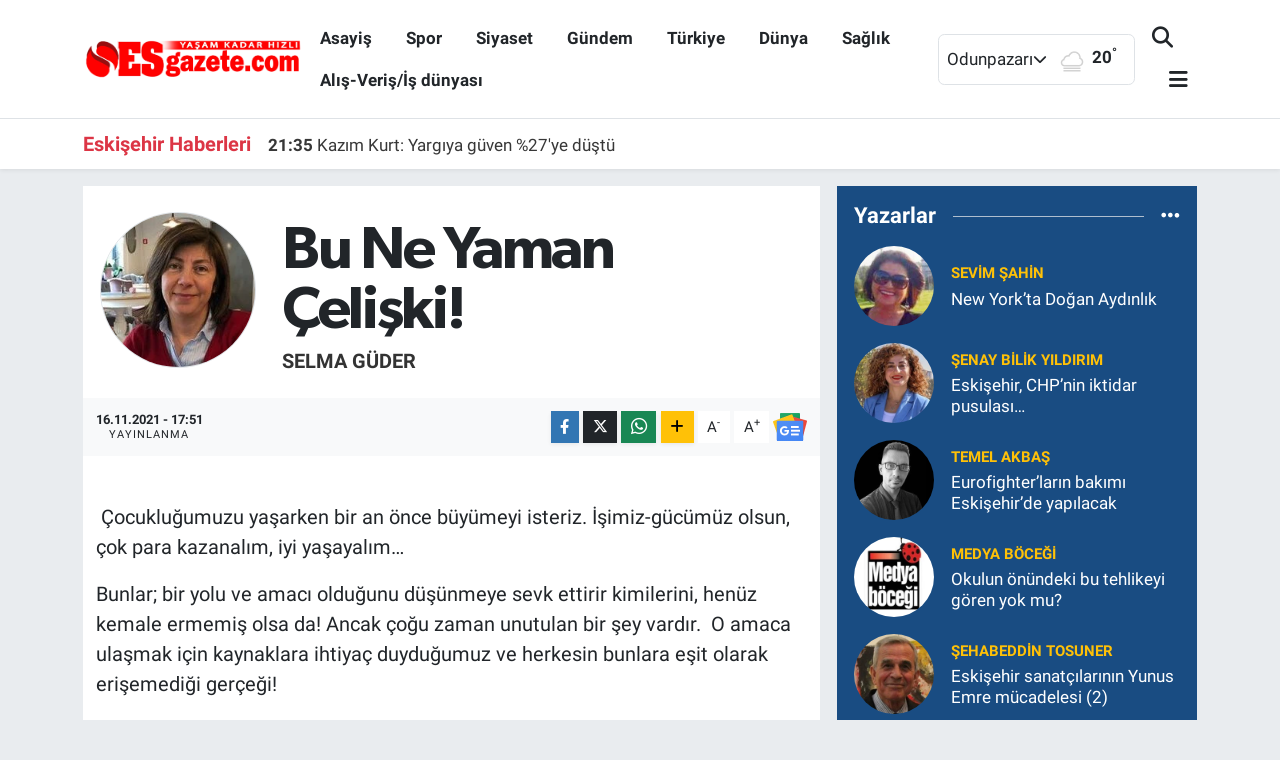

--- FILE ---
content_type: text/html; charset=UTF-8
request_url: https://www.esgazete.com/bu-ne-yaman-celiski
body_size: 26524
content:
<!DOCTYPE html>
<html lang="tr" data-theme="flow">
<head>
<link rel="dns-prefetch" href="//www.esgazete.com">
<link rel="dns-prefetch" href="//esgazetecom.teimg.com">
<link rel="dns-prefetch" href="//static.tebilisim.com">
<link rel="dns-prefetch" href="//connect.facebook.net">
<link rel="dns-prefetch" href="//www.facebook.com">
<link rel="dns-prefetch" href="//www.googletagmanager.com">
<link rel="dns-prefetch" href="//www.twitter.com">
<link rel="dns-prefetch" href="//www.instagram.com">
<link rel="dns-prefetch" href="//www.youtube.com">
<link rel="dns-prefetch" href="//api.whatsapp.com">
<link rel="dns-prefetch" href="//x.com">
<link rel="dns-prefetch" href="//www.linkedin.com">
<link rel="dns-prefetch" href="//pinterest.com">
<link rel="dns-prefetch" href="//t.me">
<link rel="dns-prefetch" href="//news.google.com">
<link rel="dns-prefetch" href="//tebilisim.com">
<link rel="dns-prefetch" href="//facebook.com">
<link rel="dns-prefetch" href="//twitter.com">
<link rel="dns-prefetch" href="//www.google.com">
<link rel="dns-prefetch" href="//cdn.onesignal.com">

    <meta charset="utf-8">
<title>Selma Güder: Bu Ne Yaman Çelişki! - Esgazete -Eskişehir Haber, Eskişehir Son Dakika Haberleri</title>
<link rel="canonical" href="https://www.esgazete.com/bu-ne-yaman-celiski">
<meta name="viewport" content="width=device-width,initial-scale=1">
<meta name="X-UA-Compatible" content="IE=edge">
<meta name="robots" content="max-image-preview:large">
<meta name="theme-color" content="#194c82">
<meta name="title" content="Selma Güder: Bu Ne Yaman Çelişki!">
<meta name="articleSection" content="columnist">
<meta name="datePublished" content="2021-11-16T17:51:00+03:00">
<meta name="dateModified" content="2021-11-16T17:51:47+03:00">
<meta name="articleAuthor" content="Selma Güder">
<meta name="author" content="Selma Güder">
<link rel="amphtml" href="https://www.esgazete.com/bu-ne-yaman-celiski/amp">
<meta property="og:site_name" content="Esgazete - Eskişehir Haber, Eskişehir Son Dakika Haberleri">
<meta property="og:image" content="https://esgazetecom.teimg.com/esgazete-com/images/yazarlar/vv.jpg">
<meta property="og:image:width" content="1280">
<meta property="og:image:height" content="720">
<meta property="og:image:alt" content="Selma Güder: Bu Ne Yaman Çelişki!">
<meta property="og:description" content="">
<meta property="og:url" content="https://www.esgazete.com/bu-ne-yaman-celiski">
<meta property="og:title" content="Selma Güder: Bu Ne Yaman Çelişki!">
<meta property="og:type" content="article">
<meta name="twitter:card" content="summary">
<meta name="twitter:site" content="@Esgazete">
<meta name="twitter:title" content="Selma Güder: Bu Ne Yaman Çelişki!">
<meta name="twitter:description" content="">
<meta name="twitter:image" content="https://esgazetecom.teimg.com/esgazete-com/images/yazarlar/vv.jpg">
<link rel="shortcut icon" type="image/x-icon" href="https://esgazetecom.teimg.com/esgazete-com/uploads/2022/10/logo/29571401-1842012842527755-4382090618693017961-n.jpg">
<link rel="manifest" href="https://www.esgazete.com/manifest.json?v=6.6.2" />
<link rel="preload" href="https://static.tebilisim.com/flow/assets/css/font-awesome/fa-solid-900.woff2" as="font" type="font/woff2" crossorigin />
<link rel="preload" href="https://static.tebilisim.com/flow/assets/css/font-awesome/fa-brands-400.woff2" as="font" type="font/woff2" crossorigin />
<link rel="preload" href="https://static.tebilisim.com/flow/assets/css/weather-icons/font/weathericons-regular-webfont.woff2" as="font" type="font/woff2" crossorigin />
<link rel="preload" href="https://static.tebilisim.com/flow/vendor/te/fonts/roboto/KFOlCnqEu92Fr1MmEU9fBBc4AMP6lQ.woff2" as="font" type="font/woff2" crossorigin />
<link rel="preload" href="https://static.tebilisim.com/flow/vendor/te/fonts/roboto/KFOlCnqEu92Fr1MmEU9fChc4AMP6lbBP.woff2" as="font" type="font/woff2" crossorigin />
<link rel="preload" href="https://static.tebilisim.com/flow/vendor/te/fonts/roboto/KFOlCnqEu92Fr1MmWUlfBBc4AMP6lQ.woff2" as="font" type="font/woff2" crossorigin />
<link rel="preload" href="https://static.tebilisim.com/flow/vendor/te/fonts/roboto/KFOlCnqEu92Fr1MmWUlfChc4AMP6lbBP.woff2" as="font" type="font/woff2" crossorigin />
<link rel="preload" href="https://static.tebilisim.com/flow/vendor/te/fonts/roboto/KFOmCnqEu92Fr1Mu4mxKKTU1Kg.woff2" as="font" type="font/woff2" crossorigin />
<link rel="preload" href="https://static.tebilisim.com/flow/vendor/te/fonts/roboto/KFOmCnqEu92Fr1Mu7GxKKTU1Kvnz.woff2" as="font" type="font/woff2" crossorigin />

<link rel="preload"
	href="https://static.tebilisim.com/flow/vendor/te/fonts/gibson/Gibson-Bold.woff2"
	as="font" type="font/woff2" crossorigin />
<link rel="preload"
	href="https://static.tebilisim.com/flow/vendor/te/fonts/gibson/Gibson-BoldItalic.woff2"
	as="font" type="font/woff2" crossorigin />
<link rel="preload"
	href="https://static.tebilisim.com/flow/vendor/te/fonts/gibson/Gibson-Italic.woff2"
	as="font" type="font/woff2" crossorigin />
<link rel="preload"
	href="https://static.tebilisim.com/flow/vendor/te/fonts/gibson/Gibson-Light.woff2"
	as="font" type="font/woff2" crossorigin />
<link rel="preload"
	href="https://static.tebilisim.com/flow/vendor/te/fonts/gibson/Gibson-LightItalic.woff2"
	as="font" type="font/woff2" crossorigin />
<link rel="preload"
	href="https://static.tebilisim.com/flow/vendor/te/fonts/gibson/Gibson-SemiBold.woff2"
	as="font" type="font/woff2" crossorigin />
<link rel="preload"
	href="https://static.tebilisim.com/flow/vendor/te/fonts/gibson/Gibson-SemiBoldItalic.woff2"
	as="font" type="font/woff2" crossorigin />
<link rel="preload"
	href="https://static.tebilisim.com/flow/vendor/te/fonts/gibson/Gibson.woff2"
	as="font" type="font/woff2" crossorigin />

<link rel="preload" as="style" href="https://static.tebilisim.com/flow/vendor/te/fonts/roboto.css?v=6.6.2">
<link rel="stylesheet" href="https://static.tebilisim.com/flow/vendor/te/fonts/roboto.css?v=6.6.2">
<link rel="preload" as="style" href="https://static.tebilisim.com/flow/vendor/te/fonts/gibson.css?v=6.6.2">
<link rel="stylesheet" href="https://static.tebilisim.com/flow/vendor/te/fonts/gibson.css?v=6.6.2">

<style>:root {
        --te-link-color: #333;
        --te-link-hover-color: #000;
        --te-font: "Roboto";
        --te-secondary-font: "Gibson";
        --te-h1-font-size: 60px;
        --te-color: #194c82;
        --te-hover-color: #194c82;
        --mm-ocd-width: 85%!important; /*  Mobil Menü Genişliği */
        --swiper-theme-color: var(--te-color)!important;
        --header-13-color: #ffc107;
    }</style><link rel="preload" as="style" href="https://static.tebilisim.com/flow/assets/vendor/bootstrap/css/bootstrap.min.css?v=6.6.2">
<link rel="stylesheet" href="https://static.tebilisim.com/flow/assets/vendor/bootstrap/css/bootstrap.min.css?v=6.6.2">
<link rel="preload" as="style" href="https://static.tebilisim.com/flow/assets/css/app6.6.2.min.css">
<link rel="stylesheet" href="https://static.tebilisim.com/flow/assets/css/app6.6.2.min.css">



<script type="application/ld+json">{"@context":"https:\/\/schema.org","@type":"WebSite","url":"https:\/\/www.esgazete.com","potentialAction":{"@type":"SearchAction","target":"https:\/\/www.esgazete.com\/arama?q={query}","query-input":"required name=query"}}</script>

<script type="application/ld+json">{"@context":"https:\/\/schema.org","@type":"NewsMediaOrganization","url":"https:\/\/www.esgazete.com","name":"Esgazete","logo":"https:\/\/esgazetecom.teimg.com\/esgazete-com\/uploads\/2022\/10\/logo\/logo-emine3-copy.png","sameAs":["https:\/\/www.facebook.com\/esgazetecom","https:\/\/www.twitter.com\/Esgazete","https:\/\/www.youtube.com\/channel\/UCpZNmZ6atpIXbMsMow3sj4Q","https:\/\/www.instagram.com\/esgazete"]}</script>

<script type="application/ld+json">{"@context":"https:\/\/schema.org","@graph":[{"@type":"SiteNavigationElement","name":"Ana Sayfa","url":"https:\/\/www.esgazete.com","@id":"https:\/\/www.esgazete.com"},{"@type":"SiteNavigationElement","name":"G\u00fcndem","url":"https:\/\/www.esgazete.com\/gundem","@id":"https:\/\/www.esgazete.com\/gundem"},{"@type":"SiteNavigationElement","name":"Ekonomi","url":"https:\/\/www.esgazete.com\/ekonomi","@id":"https:\/\/www.esgazete.com\/ekonomi"},{"@type":"SiteNavigationElement","name":"Spor","url":"https:\/\/www.esgazete.com\/spor","@id":"https:\/\/www.esgazete.com\/spor"},{"@type":"SiteNavigationElement","name":"K\u00fclt\u00fcr sanat","url":"https:\/\/www.esgazete.com\/kultur-sanat","@id":"https:\/\/www.esgazete.com\/kultur-sanat"},{"@type":"SiteNavigationElement","name":"Ya\u015fam","url":"https:\/\/www.esgazete.com\/yasam","@id":"https:\/\/www.esgazete.com\/yasam"},{"@type":"SiteNavigationElement","name":"Sa\u011fl\u0131k Haberleri","url":"https:\/\/www.esgazete.com\/saglik","@id":"https:\/\/www.esgazete.com\/saglik"},{"@type":"SiteNavigationElement","name":"E\u011fitim","url":"https:\/\/www.esgazete.com\/egitim","@id":"https:\/\/www.esgazete.com\/egitim"},{"@type":"SiteNavigationElement","name":"R\u00f6portaj","url":"https:\/\/www.esgazete.com\/roportaj","@id":"https:\/\/www.esgazete.com\/roportaj"},{"@type":"SiteNavigationElement","name":"Asayi\u015f","url":"https:\/\/www.esgazete.com\/asayis","@id":"https:\/\/www.esgazete.com\/asayis"},{"@type":"SiteNavigationElement","name":"Siyaset","url":"https:\/\/www.esgazete.com\/siyaset","@id":"https:\/\/www.esgazete.com\/siyaset"},{"@type":"SiteNavigationElement","name":"T\u00fcrkiye","url":"https:\/\/www.esgazete.com\/turkiye","@id":"https:\/\/www.esgazete.com\/turkiye"},{"@type":"SiteNavigationElement","name":"D\u00fcnya","url":"https:\/\/www.esgazete.com\/dunya","@id":"https:\/\/www.esgazete.com\/dunya"},{"@type":"SiteNavigationElement","name":"Al\u0131\u015f-Veri\u015f\/\u0130\u015f d\u00fcnyas\u0131","url":"https:\/\/www.esgazete.com\/alis-verisis-dunyasi","@id":"https:\/\/www.esgazete.com\/alis-verisis-dunyasi"},{"@type":"SiteNavigationElement","name":"Gezi","url":"https:\/\/www.esgazete.com\/gezi","@id":"https:\/\/www.esgazete.com\/gezi"},{"@type":"SiteNavigationElement","name":"Eski\u015fehirspor Ar\u015fivi","url":"https:\/\/www.esgazete.com\/eskisehirspor-arsivi","@id":"https:\/\/www.esgazete.com\/eskisehirspor-arsivi"},{"@type":"SiteNavigationElement","name":"Eski\u015fehir Ar\u015fivi","url":"https:\/\/www.esgazete.com\/eskisehir-arsivi","@id":"https:\/\/www.esgazete.com\/eskisehir-arsivi"},{"@type":"SiteNavigationElement","name":"Genel","url":"https:\/\/www.esgazete.com\/genel","@id":"https:\/\/www.esgazete.com\/genel"},{"@type":"SiteNavigationElement","name":"Yerel","url":"https:\/\/www.esgazete.com\/yerel","@id":"https:\/\/www.esgazete.com\/yerel"},{"@type":"SiteNavigationElement","name":"Magazin","url":"https:\/\/www.esgazete.com\/magazin","@id":"https:\/\/www.esgazete.com\/magazin"},{"@type":"SiteNavigationElement","name":"Bilim ve teknoloji","url":"https:\/\/www.esgazete.com\/bilim-ve-teknoloji","@id":"https:\/\/www.esgazete.com\/bilim-ve-teknoloji"},{"@type":"SiteNavigationElement","name":"Teknoloji","url":"https:\/\/www.esgazete.com\/teknoloji","@id":"https:\/\/www.esgazete.com\/teknoloji"},{"@type":"SiteNavigationElement","name":"Haberde insan","url":"https:\/\/www.esgazete.com\/haberde-insan","@id":"https:\/\/www.esgazete.com\/haberde-insan"},{"@type":"SiteNavigationElement","name":"Politika","url":"https:\/\/www.esgazete.com\/politika","@id":"https:\/\/www.esgazete.com\/politika"},{"@type":"SiteNavigationElement","name":"\u00c7evre","url":"https:\/\/www.esgazete.com\/cevre","@id":"https:\/\/www.esgazete.com\/cevre"},{"@type":"SiteNavigationElement","name":"otomobil","url":"https:\/\/www.esgazete.com\/otomobil","@id":"https:\/\/www.esgazete.com\/otomobil"},{"@type":"SiteNavigationElement","name":"KENT REHBER\u0130","url":"https:\/\/www.esgazete.com\/kent-rehberi","@id":"https:\/\/www.esgazete.com\/kent-rehberi"},{"@type":"SiteNavigationElement","name":"ESK\u0130\u015eEH\u0130R ECZANELER\u0130","url":"https:\/\/www.esgazete.com\/eskisehir-eczaneleri","@id":"https:\/\/www.esgazete.com\/eskisehir-eczaneleri"},{"@type":"SiteNavigationElement","name":"\u0130leti\u015fim","url":"https:\/\/www.esgazete.com\/iletisim","@id":"https:\/\/www.esgazete.com\/iletisim"},{"@type":"SiteNavigationElement","name":"Gizlilik S\u00f6zle\u015fmesi","url":"https:\/\/www.esgazete.com\/gizlilik-sozlesmesi","@id":"https:\/\/www.esgazete.com\/gizlilik-sozlesmesi"},{"@type":"SiteNavigationElement","name":"Gizlilik politikas\u0131","url":"https:\/\/www.esgazete.com\/gizlilik-politikasi","@id":"https:\/\/www.esgazete.com\/gizlilik-politikasi"},{"@type":"SiteNavigationElement","name":"Yazarlar","url":"https:\/\/www.esgazete.com\/yazarlar","@id":"https:\/\/www.esgazete.com\/yazarlar"},{"@type":"SiteNavigationElement","name":"Foto Galeri","url":"https:\/\/www.esgazete.com\/foto-galeri","@id":"https:\/\/www.esgazete.com\/foto-galeri"},{"@type":"SiteNavigationElement","name":"Video Galeri","url":"https:\/\/www.esgazete.com\/video","@id":"https:\/\/www.esgazete.com\/video"},{"@type":"SiteNavigationElement","name":"Biyografiler","url":"https:\/\/www.esgazete.com\/biyografi","@id":"https:\/\/www.esgazete.com\/biyografi"},{"@type":"SiteNavigationElement","name":"Firma Rehberi","url":"https:\/\/www.esgazete.com\/rehber","@id":"https:\/\/www.esgazete.com\/rehber"},{"@type":"SiteNavigationElement","name":"Seri \u0130lanlar","url":"https:\/\/www.esgazete.com\/ilan","@id":"https:\/\/www.esgazete.com\/ilan"},{"@type":"SiteNavigationElement","name":"Vefatlar","url":"https:\/\/www.esgazete.com\/vefat","@id":"https:\/\/www.esgazete.com\/vefat"},{"@type":"SiteNavigationElement","name":"Anketler","url":"https:\/\/www.esgazete.com\/anketler","@id":"https:\/\/www.esgazete.com\/anketler"},{"@type":"SiteNavigationElement","name":"Odunpazar\u0131 Bug\u00fcn, Yar\u0131n ve 1 Haftal\u0131k Hava Durumu Tahmini","url":"https:\/\/www.esgazete.com\/odunpazari-hava-durumu","@id":"https:\/\/www.esgazete.com\/odunpazari-hava-durumu"},{"@type":"SiteNavigationElement","name":"Odunpazar\u0131 Namaz Vakitleri","url":"https:\/\/www.esgazete.com\/odunpazari-namaz-vakitleri","@id":"https:\/\/www.esgazete.com\/odunpazari-namaz-vakitleri"},{"@type":"SiteNavigationElement","name":"Puan Durumu ve Fikst\u00fcr","url":"https:\/\/www.esgazete.com\/futbol\/st-super-lig-puan-durumu-ve-fikstur","@id":"https:\/\/www.esgazete.com\/futbol\/st-super-lig-puan-durumu-ve-fikstur"}]}</script>

<script type="application/ld+json">{"@context":"https:\/\/schema.org","@type":"BreadcrumbList","itemListElement":[{"@type":"ListItem","position":1,"item":{"@type":"Thing","@id":"https:\/\/www.esgazete.com","name":"Yazarlar"}},{"@type":"ListItem","position":2,"item":{"@type":"Thing","@id":"https:\/\/www.esgazete.com\/selma-guder","name":"Selma G\u00fcder"}},{"@type":"ListItem","position":3,"item":{"@type":"Thing","@id":"https:\/\/www.esgazete.com\/bu-ne-yaman-celiski","name":"Bu Ne Yaman \u00c7eli\u015fki!"}}]}</script>
<script type="application/ld+json">{"@context":"https:\/\/schema.org","@type":"NewsArticle","headline":"Bu Ne Yaman \u00c7eli\u015fki!","dateCreated":"2021-11-16T17:51:00+03:00","datePublished":"2021-11-16T17:51:00+03:00","dateModified":"2021-11-16T17:51:47+03:00","wordCount":1509,"genre":"news","mainEntityOfPage":{"@type":"WebPage","@id":"https:\/\/www.esgazete.com\/bu-ne-yaman-celiski"},"articleBody":"&nbsp;\u00c7ocuklu\u011fumuzu ya\u015farken bir an \u00f6nce b\u00fcy\u00fcmeyi isteriz. \u0130\u015fimiz-g\u00fcc\u00fcm\u00fcz olsun, \u00e7ok para kazanal\u0131m, iyi ya\u015fayal\u0131m\u2026\r\n\r\nBunlar; bir yolu ve amac\u0131 oldu\u011funu d\u00fc\u015f\u00fcnmeye sevk ettirir kimilerini, hen\u00fcz kemale ermemi\u015f olsa da! Ancak \u00e7o\u011fu zaman unutulan bir \u015fey vard\u0131r.&nbsp; O amaca ula\u015fmak i\u00e7in kaynaklara ihtiya\u00e7 duydu\u011fumuz ve herkesin bunlara e\u015fit olarak eri\u015femedi\u011fi ger\u00e7e\u011fi!\r\n\r\nGezegenimizde neredeyse her yerde yoksul insanlar bulunmaktad\u0131r. Geli\u015fmekte olan \u00fclkelerin istatistiklerine bakt\u0131\u011f\u0131m\u0131zda, be\u015f ki\u015fiden birinin g\u00fcnde 1,25 dolar\u0131n alt\u0131nda gelirle ya\u015famaya \u00e7al\u0131\u015ft\u0131\u011f\u0131n\u0131 g\u00f6rmekteyiz. Aman ha, neden dolar ile belirttin Selma demeyin! Az sonra \u00e7ay\u0131n yan\u0131nda yerli para birimimiz ile de yazar\u0131m.\r\n\r\nBirle\u015fmi\u015f Milletler G\u0131da ve Tar\u0131m \u00d6rg\u00fct\u00fc (FAO): \u201c2020 sonu itibariyle d\u00fcnyada 820 milyon insan a\u00e7l\u0131k s\u0131n\u0131r\u0131nda ya\u015f\u0131yor. Acil tedbirler al\u0131nmazsa dramatik sonu\u00e7larla kar\u015f\u0131 kar\u015f\u0131ya kalabiliriz\u201d diyor. Ey FAO, kald\u0131k bile!\r\n\r\nYoksulluk s\u0131n\u0131r\u0131, yeterli hayat standard\u0131nda ya\u015fayabilmek i\u00e7in gerekli olan minimum gelir miktar\u0131d\u0131r. A\u00e7l\u0131k s\u0131n\u0131r\u0131, \u00e7ekirdek bir ailenin almas\u0131 gereken minimum kalori miktar\u0131n\u0131n maliyetinin hesaplanmas\u0131d\u0131r. T\u00fcrk-\u0130\u015f\u2019in Haziran 2021 a\u00e7l\u0131k ve yoksulluk s\u0131n\u0131r\u0131 ara\u015ft\u0131rmas\u0131na g\u00f6re; d\u00f6rt ki\u015filik ailenin a\u00e7l\u0131k s\u0131n\u0131r\u0131 2 bin 865 TL, yoksulluk s\u0131n\u0131r\u0131 ise 9 bin 332 TL oldu.\r\n\r\nYoksullu\u011fun sonucu a\u00e7l\u0131kt\u0131r. Hindistan lideri Mahatma Gandhi\u2019ye g\u00f6re; \u201cYoksulluk, \u015fiddetin en k\u00f6t\u00fc \u015feklidir.\u201d Peki ya size g\u00f6re?\r\n\r\nDe\u011ferli Okurlar\u0131m, Eski\u015fehir\u2019in farkl\u0131 yerlerinden insan manzaralar\u0131 ile sohbetimize devam edelim.\r\n\r\nBir ay kadar \u00f6nceydi. Oturdu\u011fum sitenin yak\u0131n\u0131nda bulunan Migros\u2019a y\u00fcr\u00fcrken, ayn\u0131 istikamette anne-k\u0131z g\u00f6rd\u00fcm. 30-35\u2019lerinde, narin, \u00e7ekingen tav\u0131rl\u0131, gri ba\u015f\u00f6rt\u00fcl\u00fc ve uzun giysiler i\u00e7indeki kad\u0131n\u0131n elinde k\u00e2\u011f\u0131t mendil, yara band\u0131 paketleri vard\u0131. Asl\u0131nda kad\u0131ndan ziyade, zihinsel engelli 10-12 ya\u015flar\u0131ndaki k\u0131z\u0131na g\u00f6z\u00fcm tak\u0131lm\u0131\u015ft\u0131 uzaktan ilk g\u00f6rd\u00fc\u011f\u00fcmde. G\u00fcls\u00fcm gelmi\u015fti akl\u0131ma! Sessizce ve kibarca \u201c\u0130ster misiniz?\u201d dedi kad\u0131n. \u201cEvet\u201d dedim. K\u0131z\u0131n\u0131n okula gidip, gitmedi\u011fini k\u0131sa sohbetimizin aras\u0131nda sordum ve yoluma devam ettim. \u0130ki dakika ge\u00e7memi\u015fti, markete vard\u0131m. Giri\u015f kap\u0131s\u0131n\u0131n \u00f6n\u00fcnde 35\u2019lerinde, reng\u00e2renk giysiler i\u00e7inde, \u00e7ok sesli iki kad\u0131n konu\u015fmaktayd\u0131. Az evvel anne-k\u0131z ile ya\u015fad\u0131\u011f\u0131m\u0131z sessiz, masumane ve duygu y\u00fckl\u00fc anlar\u0131n y\u00fcre\u011fimdeki izleri, bir anda kad\u0131nlardan birinin bak\u0131p \u201cBana ya\u011f al i\u00e7erden\u201d diye kaba ve normalin \u00fcst\u00fcndeki ses tonlu c\u00fcmlesi ile da\u011f\u0131l\u0131verdi. Ne diyece\u011fimi bilemedim, padi\u015fah k\u0131l\u0131c\u0131 keskinli\u011findeki tav\u0131r ve bak\u0131\u015f s\u0131ras\u0131nda. Ki, kad\u0131ndan kol hareketleri e\u015fli\u011finde bir emir c\u00fcmlesi daha y\u00fckseldi. \u201cAlacak m\u0131s\u0131n almayacak m\u0131s\u0131n? Ona g\u00f6re bekleyece\u011fim\u201d.\r\n\r\nYorum sizindir!\r\n\r\nBirka\u00e7 g\u00fcn ge\u00e7memi\u015fti. Dede Korkut Park\u0131 yak\u0131n\u0131nda, uzun ince bir yolday\u0131m. Kald\u0131r\u0131m\u0131n kenar\u0131na s\u0131rt\u0131n\u0131 yaslam\u0131\u015f metal \u00e7\u00f6p konteynerinin i\u00e7ine giren bir ba\u015f ve bir \u00e7ift kol ile kar\u015f\u0131 kar\u015f\u0131ya kald\u0131m. Bir erkek bu defa, 40\u2019lar\u0131nda gibi. Sa\u011f elini att\u0131 ve a\u011fz\u0131 a\u00e7\u0131k olsa gerek, bir po\u015fet buldu. F\u0131nd\u0131k lahmacun b\u00fcy\u00fckl\u00fc\u011f\u00fcnde 3-4 tane krep \u00e7\u0131kt\u0131. Sonras\u0131\u2026 Ne siz sorun ne ben s\u00f6yleyeyim!\r\n\r\nGidiyorum g\u00fcnd\u00fcz gece, bilmiyorum ne halday\u0131m?\r\n\r\nGidiyorum g\u00fcnd\u00fcz gece, g\u00fcnd\u00fcz gece, g\u00fcnd\u00fcz gece vay.\r\n\r\n&nbsp;\r\n\r\n\u00d6mr\u00fc hayat\u0131m\u0131zda yokluk ta var, yoksullukta var, yolsuzluk ta\u2026\r\n\r\nHz. Muhammed\u2019in(s.a.v.) bir Hadis-i \u015eerif\u2019i \u015f\u00f6yledir: \u201cKom\u015fusu a\u00e7 iken tok yatan bizden de\u011fildir.\u201d \u00d6yle bir zamana geldik ki! S\u00f6z\u00fcm meclisten d\u0131\u015far\u0131, kom\u015fusundan haberi olmayan toplum yap\u0131s\u0131na b\u00fcr\u00fcnd\u00fck.\r\n\r\nAtalar\u0131m\u0131z \u201cAllah kimseyi a\u00e7l\u0131kla terbiye etmesin\u201d duas\u0131n\u0131 dillerinden d\u00fc\u015f\u00fcrmemi\u015ftir. A\u00e7l\u0131\u011f\u0131n yol a\u00e7t\u0131\u011f\u0131 sorunlardan ilk akl\u0131ma gelenler; hastal\u0131klar, \u00f6l\u00fcmler, i\u015f g\u00fcc\u00fc ve \u00fcretim kayb\u0131, ruhsal \u00e7\u00f6k\u00fcnt\u00fc, su\u00e7 i\u015fleme ve \u015fiddete e\u011filimin artmas\u0131. Ge\u00e7en hafta Agro TV\u2019de lisans y\u0131llar\u0131mdan staj arkada\u015f\u0131m Prof. Dr. B\u00fclent G\u00fcl\u00e7ubuk\u2019u dinledim. \u00dclkemizde her 3 ki\u015fiden birinin sosyal yard\u0131m ile ge\u00e7indi\u011fini belirtti. Durum hi\u00e7 de i\u00e7 a\u00e7\u0131c\u0131 de\u011fil maalesef!\r\n\r\nA\u00e7l\u0131k sorununu \u00e7\u00f6zememi\u015f bir toplumun sosyal huzurunu sa\u011flamas\u0131, kalk\u0131nma yolunda h\u0131zla ilerlemesi, uluslararas\u0131 alanda kendi menfaatlerini g\u00f6zeten politikalar izleyebilmesi olanaks\u0131zd\u0131r. O halde, bar\u0131\u015f ve huzur i\u00e7inde bir d\u00fcnya ortaya koyabilmenin \u00f6n ko\u015fullar\u0131ndan biri; a\u00e7l\u0131k sorununun \u00e7\u00f6z\u00fclmesidir.\r\n\r\nDi\u011fer taraftan; 2021 Birle\u015fmi\u015f Milletler G\u0131da \u0130sraf\u0131 Endeksi Raporu\u2019na g\u00f6re 84 milyon insan\u0131n ya\u015fad\u0131\u011f\u0131 \u00fclkemizde, her y\u0131l ki\u015fi ba\u015f\u0131na 93 kilogram yiyecek \u00e7\u00f6pe at\u0131lmaktad\u0131r. 7,8 milyar n\u00fcfuslu d\u00fcnyam\u0131zda g\u0131dan\u0131n en fazla israf edildi\u011fi \u00fclkeler aras\u0131nday\u0131z yaz\u0131k ki!\r\n\r\nBir tarafta a\u00e7l\u0131k, yoksulluk, di\u011fer tarafta israf! Bu ne yaman \u00e7eli\u015fki\u2026\r\n\r\nAyn\u0131 rapora g\u00f6re; israf\u0131n y\u00fczde 61\u2019i evlerimizde, y\u00fczde 26\u2019s\u0131 g\u0131da hizmeti veren yerlerde, y\u00fczde 13\u2019\u00fc g\u0131da sat\u0131c\u0131lar\u0131nda olmaktad\u0131r.\r\n\r\nG\u0131da israf\u0131yla m\u00fccadelenin ilk kural\u0131, g\u0131da at\u0131\u011f\u0131 olu\u015fmadan engellemek veya at\u0131\u011f\u0131 kayna\u011f\u0131nda azaltmakt\u0131r. Hepimizin bildi\u011fi \u00fczere; &nbsp;planl\u0131 al\u0131\u015fveri\u015f yapmak, ihtiya\u00e7 kadar almak, do\u011fru muhafaza etmek, buzdolab\u0131nda kalan g\u0131dalar\u0131 de\u011ferlendirece\u011fimiz yemek tarifleri uygulamak israf\u0131 azaltacak yollardand\u0131r.\r\n\r\nMetro Gros Market\u2019te \u00e7al\u0131\u015ft\u0131\u011f\u0131m y\u0131llarda; taze b\u00f6l\u00fcmlerde uygulad\u0131\u011f\u0131m\u0131z FIFO Y\u00f6ntemi(First in First out-ilk giren ilk \u00e7\u0131kar) t\u00fcm d\u00fcnyada \u00f6nemini s\u00fcrd\u00fcrmektedir. Bu de\u011ferleme y\u00f6ntemi, \u00fcretime verilecek veya sat\u0131lacak mallar\u0131n stoklara ilk \u00f6nce giren mallardan olmas\u0131 gerekti\u011fine dayan\u0131r.\r\n\r\nG\u0131da israf\u0131n\u0131n \u00f6n\u00fcne ge\u00e7mek ve her bir vatanda\u015f\u0131m\u0131z\u0131n yeterli g\u0131daya ula\u015fmas\u0131n\u0131 sa\u011flamak ad\u0131na ba\u015fta belediyeler olmak \u00fczere kamunun t\u00fcm kesimlerine, HORECA(Hotel\/Restoran\/Catering) i\u015fletmelerine, \u00fcreticilere ve tabii ki t\u00fcketicilere b\u00fcy\u00fck g\u00f6revler d\u00fc\u015f\u00fcyor.\r\n\r\n1 milyar 439 milyon 323 bin 774 ki\u015fi ile d\u00fcnyan\u0131n en kalabal\u0131k \u00fclkesi \u00c7in\u2019den ilgin\u00e7 bir \u00f6rnek gelsin. G\u0131da israf\u0131n\u0131 \u00f6nlemek amac\u0131yla, 2020 y\u0131l\u0131n\u0131n A\u011fustos\u2019unda Devlet Ba\u015fkan\u0131 \u015ei Cinping restoranlarda \u201cBo\u015f Tabak Kampanyas\u0131\u201d ba\u015flatm\u0131\u015f.\r\n\r\nN-1 denilen kurala g\u00f6re en fazla, ki\u015fi say\u0131s\u0131ndan bir eksik say\u0131da yemek sipari\u015fi verilebilecek. Buna g\u00f6re, be\u015f ki\u015filik bir aile en fazla d\u00f6rt porsiyon yemek s\u00f6yleyebilecek. Bununla birlikte porsiyonlar\u0131n yar\u0131ya d\u00fc\u015f\u00fcr\u00fclmesi ya da azalt\u0131lmas\u0131, artan yemeklerin eve g\u00f6t\u00fcr\u00fclmesi i\u00e7in restoranlarda kutular bulundurulmas\u0131 isteniyor. Yeme-i\u00e7me yerlerine \u201cidareli yiyin\u201d yaz\u0131l\u0131 \u0131\u015f\u0131kl\u0131 levhalar konulmu\u015f. \u00dclke polisi denetleme a\u011f\u0131n\u0131n i\u00e7inde, tabakta kalan yemekleri \u00e7\u00f6pe d\u00f6ken garson ve \u00e7al\u0131\u015fanlar\u0131n i\u015flerine son verilmesinden sorumlu tutulmu\u015f. Yerel idarelerin kontrol\u00f6rleri de, israfa kar\u015f\u0131 m\u00fc\u015fterilerin kurallara uyup, uymad\u0131\u011f\u0131n\u0131 denetliyormu\u015f.\r\n\r\nM\u00fc\u015fterilerin denetlenmesi, ilgin\u00e7 de\u011fil mi? Nasrettin Hoca bir f\u0131kras\u0131nda&nbsp; \u201cParay\u0131 veren d\u00fcd\u00fc\u011f\u00fc \u00e7alar\u201d der. \u00c7in\u2019de, her paray\u0131 veren d\u00fcd\u00fc\u011f\u00fc \u00e7alamayacak anla\u015f\u0131lan.\r\n\r\nN-1 kampanyas\u0131na ilave olarak 6 ay kadar \u00f6nce, yeni bir yasa ile video payla\u015f\u0131m platformlar\u0131nda \u201cmukbang\u201d ad\u0131yla bilinen yemek yeme videolar\u0131n\u0131n payla\u015f\u0131lmas\u0131 da yasakland\u0131. Payla\u015fanlara verilen ceza 100 bin yuan(yakla\u015f\u0131k 15 bin 450 Amerikan dolar\u0131).\r\n\r\nKendi sofram\u0131za sahip \u00e7\u0131kmadan \u00f6nce; \u00c7in\u2019in g\u0131da israf\u0131na kar\u015f\u0131 ilk kez kampanya ba\u015flatmad\u0131\u011f\u0131n\u0131 belirtmek isterim. Y\u0131l 2013 \u201cBo\u015f Tabak Operasyonu\u201d ger\u00e7ekle\u015ftirilmi\u015f. Ancak o tarihte, halka y\u00f6nelik de\u011fil, yetkililer taraf\u0131ndan d\u00fczenlenen abart\u0131l\u0131 ziyafetleri ve resepsiyonlar\u0131 hedef al\u0131yormu\u015f.\r\n\r\nGelelim yurdumuza. Tar\u0131m ve Orman Bakanl\u0131\u011f\u0131 taraf\u0131ndan 2021 y\u0131l\u0131 Haziran\u2019\u0131nda hayata ge\u00e7irilen \u201cG\u0131dan\u0131 koru,&nbsp; sofrana sahip \u00e7\u0131k\u201d t\u00fcm h\u0131z\u0131yla devam ediyor. Kampanya kapsam\u0131nda 790 bin ki\u015fi \u201csofranasahipcik.com\u201d adresine girerek s\u00f6z vermi\u015f. Ve Guinness nezdinde d\u00fcnyada ilk kez \u201c\u00e7evresel s\u00fcrd\u00fcr\u00fclebilirlik\u201d alan\u0131nda verilen en fazla s\u00f6z\u201d rekoru k\u0131r\u0131lm\u0131\u015f.\r\n\r\nUmut ediyorum ki, s\u00f6zde kalmaz. Yap\u0131lan ve planlanan \u00e7al\u0131\u015fmalar etkili, uzun soluklu olur. Ger\u00e7ek yoksullara da \u00e7are olu\u015fturur.\r\n\r\n\u00c7ocuklar\u0131m\u0131z ve gen\u00e7lerimiz b\u00fcy\u00fcd\u00fcklerinde \u00e7ocukluklar\u0131n\u0131 \u00f6zlemezler. Bizler de; hi\u00e7 \u00f6lmeyecekmi\u015f gibi ya\u015fay\u0131p, hi\u00e7 ya\u015famam\u0131\u015f gibi \u00f6lmeyiz.\r\n\r\nSon s\u00f6z Cahit S\u0131tk\u0131 Taranc\u0131\u2019dan: \u201cMemleket isterim ne zengin fakir ne sen ben fark\u0131 olsun. K\u0131\u015f g\u00fcn\u00fc herkesin evi bark\u0131 olsun.\u201d\r\n\r\n\r\n\r\nKal\u0131n sa\u011fl\u0131cakla\u2026\r\n\r\n","inLanguage":"tr-TR","keywords":[],"image":{"@type":"ImageObject","url":"https:\/\/esgazetecom.teimg.com\/esgazete-com\/uploads\/2024\/12\/default-image.jpg","width":"1280","height":"720","caption":"Bu Ne Yaman \u00c7eli\u015fki!"},"publishingPrinciples":"https:\/\/www.esgazete.com\/gizlilik-sozlesmesi","isFamilyFriendly":"http:\/\/schema.org\/True","isAccessibleForFree":"http:\/\/schema.org\/True","publisher":{"@type":"Organization","name":"Esgazete","image":"https:\/\/esgazetecom.teimg.com\/esgazete-com\/uploads\/2022\/10\/logo\/logo-emine3-copy.png","logo":{"@type":"ImageObject","url":"https:\/\/esgazetecom.teimg.com\/esgazete-com\/uploads\/2022\/10\/logo\/logo-emine3-copy.png","width":"640","height":"375"}},"author":{"@type":"Person","name":"Esgazete","honorificPrefix":"","jobTitle":"","url":"\/selma-guder"}}</script>





<!-- Meta Pixel Code -->
<script>
!function(f,b,e,v,n,t,s)
{if(f.fbq)return;n=f.fbq=function(){n.callMethod?
n.callMethod.apply(n,arguments):n.queue.push(arguments)};
if(!f._fbq)f._fbq=n;n.push=n;n.loaded=!0;n.version='2.0';
n.queue=[];t=b.createElement(e);t.async=!0;
t.src=v;s=b.getElementsByTagName(e)[0];
s.parentNode.insertBefore(t,s)}(window, document,'script',
'https://connect.facebook.net/en_US/fbevents.js');
fbq('init', '495308066283487');
fbq('track', 'PageView');
</script>
<noscript><img height="1" width="1" style="display:none"
src="https://www.facebook.com/tr?id=495308066283487&ev=PageView&noscript=1"
/></noscript>
<!-- End Meta Pixel Code -->



<script async data-cfasync="false"
	src="https://www.googletagmanager.com/gtag/js?id=G-YDJ7EG84ZP"></script>
<script data-cfasync="false">
	window.dataLayer = window.dataLayer || [];
	  function gtag(){dataLayer.push(arguments);}
	  gtag('js', new Date());
	  gtag('config', 'G-YDJ7EG84ZP');
</script>




</head>




<body class="d-flex flex-column min-vh-100">

    
    

    <script>
    // HEADER newsTicker
document.addEventListener("DOMContentLoaded", function() {
    var newsItems = document.querySelectorAll('.header-news-item');
    var currentIndex = 0;

    // İlk haberi aktif hale getir
    newsItems[currentIndex].classList.add('active');

    setInterval(function() {
        // Aktif haberi yukarı kaydır
        newsItems[currentIndex].classList.add('up');

        // Sonraki haberi aktif yap
        currentIndex = (currentIndex + 1) % newsItems.length;
        newsItems[currentIndex].classList.add('active');

        // Önceki haberi sıfırla
        var previousIndex = currentIndex - 1 >= 0 ? currentIndex - 1 : newsItems.length - 1;
        setTimeout(function() {
            newsItems[previousIndex].classList.remove('active', 'up');
        }, 500); // Geçiş süresi bittikten sonra

    }, 3500); // 3.5 saniyede bir haber değiştir (3 saniye görünüm + 0.5 saniye geçiş)
});

</script>

<header class="header-10">
    <nav class="main-menu navbar navbar-expand-lg bg-white border-bottom py-3">
        <div class="container">
            <div class="d-lg-none">
                <a href="#menu" title="Ana Menü"><i class="fa fa-bars fa-lg text-dark"></i></a>
            </div>
            <div>
                                <a class="navbar-brand mx-0" href="/" title="Esgazete - Eskişehir Haber, Eskişehir Son Dakika Haberleri">
                    <img src="https://esgazetecom.teimg.com/esgazete-com/uploads/2022/10/logo/logo-emine3-copy.png" alt="Esgazete - Eskişehir Haber, Eskişehir Son Dakika Haberleri" width="220" height="40" class="light-mode img-fluid flow-logo">
<img src="https://esgazetecom.teimg.com/esgazete-com/uploads/2022/03/esgazete-logo-light.svg" alt="Esgazete - Eskişehir Haber, Eskişehir Son Dakika Haberleri" width="220" height="40" class="dark-mode img-fluid flow-logo d-none">

                </a>
                            </div>
            <div class="d-none d-lg-block mx-auto">
                <ul  class="nav fw-semibold">
        <li class="nav-item   ">
        <a href="/asayis" class="nav-link text-dark" target="_self" title="Asayiş">Asayiş</a>
        
    </li>
        <li class="nav-item   ">
        <a href="/spor" class="nav-link text-dark" target="_self" title="Spor">Spor</a>
        
    </li>
        <li class="nav-item   ">
        <a href="/siyaset" class="nav-link text-dark" target="_self" title="Siyaset">Siyaset</a>
        
    </li>
        <li class="nav-item   ">
        <a href="/gundem" class="nav-link text-dark" target="_self" title="Gündem">Gündem</a>
        
    </li>
        <li class="nav-item   ">
        <a href="/turkiye" class="nav-link text-dark" target="_self" title="Türkiye">Türkiye</a>
        
    </li>
        <li class="nav-item   ">
        <a href="/dunya" class="nav-link text-dark" target="_self" title="Dünya">Dünya</a>
        
    </li>
        <li class="nav-item   ">
        <a href="/saglik" class="nav-link text-dark" target="_self" title="Sağlık">Sağlık</a>
        
    </li>
        <li class="nav-item   ">
        <a href="/alis-verisis-dunyasi" class="nav-link text-dark" target="_self" title="Alış-Veriş/İş dünyası">Alış-Veriş/İş dünyası</a>
        
    </li>
    </ul>

            </div>
            <div class="weather-top weather-widget justify-content-end align-items-center p-2 me-3 d-none d-xl-flex border rounded">
                <!-- HAVA DURUMU -->

<input type="hidden" name="widget_setting_weathercity" value="39.76699000,30.54113000" />

    
        <div class="weather">
            <div class="custom-selectbox " onclick="toggleDropdown(this)" style="width: 100px">
    <div class="d-flex justify-content-between align-items-center">
        <span style="">Odunpazarı</span>
        <i class="fas fa-chevron-down" style="font-size: 14px"></i>
    </div>
    <ul class="bg-white text-dark overflow-widget" style="min-height: 100px; max-height: 300px">
                        <li>
            <a href="https://www.esgazete.com/eskisehir-alpu-hava-durumu" title="Alpu Hava Durumu" class="text-dark">
                Alpu
            </a>
        </li>
                        <li>
            <a href="https://www.esgazete.com/eskisehir-beylikova-hava-durumu" title="Beylikova Hava Durumu" class="text-dark">
                Beylikova
            </a>
        </li>
                        <li>
            <a href="https://www.esgazete.com/eskisehir-cifteler-hava-durumu" title="Çifteler Hava Durumu" class="text-dark">
                Çifteler
            </a>
        </li>
                        <li>
            <a href="https://www.esgazete.com/eskisehir-gunyuzu-hava-durumu" title="Günyüzü Hava Durumu" class="text-dark">
                Günyüzü
            </a>
        </li>
                        <li>
            <a href="https://www.esgazete.com/eskisehir-han-hava-durumu" title="Han Hava Durumu" class="text-dark">
                Han
            </a>
        </li>
                        <li>
            <a href="https://www.esgazete.com/eskisehir-inonu-hava-durumu" title="İnönü Hava Durumu" class="text-dark">
                İnönü
            </a>
        </li>
                        <li>
            <a href="https://www.esgazete.com/eskisehir-mahmudiye-hava-durumu" title="Mahmudiye Hava Durumu" class="text-dark">
                Mahmudiye
            </a>
        </li>
                        <li>
            <a href="https://www.esgazete.com/eskisehir-mihalgazi-hava-durumu" title="Mihalgazi Hava Durumu" class="text-dark">
                Mihalgazi
            </a>
        </li>
                        <li>
            <a href="https://www.esgazete.com/eskisehir-mihaliccik-hava-durumu" title="Mihalıççık Hava Durumu" class="text-dark">
                Mihalıççık
            </a>
        </li>
                        <li>
            <a href="https://www.esgazete.com/eskisehir-odunpazari-hava-durumu" title="Odunpazarı Hava Durumu" class="text-dark">
                Odunpazarı
            </a>
        </li>
                        <li>
            <a href="https://www.esgazete.com/eskisehir-saricakaya-hava-durumu" title="Sarıcakaya Hava Durumu" class="text-dark">
                Sarıcakaya
            </a>
        </li>
                        <li>
            <a href="https://www.esgazete.com/eskisehir-seyitgazi-hava-durumu" title="Seyitgazi Hava Durumu" class="text-dark">
                Seyitgazi
            </a>
        </li>
                        <li>
            <a href="https://www.esgazete.com/eskisehir-sivrihisar-hava-durumu" title="Sivrihisar Hava Durumu" class="text-dark">
                Sivrihisar
            </a>
        </li>
                        <li>
            <a href="https://www.esgazete.com/eskisehir-tepebasi-hava-durumu" title="Tepebaşı Hava Durumu" class="text-dark">
                Tepebaşı
            </a>
        </li>
            </ul>
</div>

        </div>
        <div class="weather-degree d-none d-xl-block ms-2 fw-bold" style="width: 70px">
            <img src="//cdn.weatherapi.com/weather/64x64/night/248.png" class="condition" width="32" height="32" /> <span class="degree">20</span><sup>°</sup>
        </div>

    
<div data-location='{"city":"TUXX0014"}' class="d-none"></div>


            </div>
            <ul class="navigation-menu nav d-flex align-items-center">

                <li class="nav-item">
                    <a href="/arama" class="nav-link px-0 search-btn">
                        <i class="fa fa-search fa-lg text-dark"></i>
                    </a>
                </li>

                

                <li class="nav-item dropdown position-static d-none d-lg-block">
                    <a class="nav-link pe-0 text-dark" data-bs-toggle="dropdown" href="#" aria-haspopup="true" aria-expanded="false" title="Ana Menü"><i class="fa fa-bars fa-lg"></i></a>
                    <div class="mega-menu dropdown-menu dropdown-menu-end text-capitalize shadow-lg border-0 rounded-0">

    <div class="row g-3 small p-3">

                <div class="col">
            <div class="extra-sections bg-light p-3 border">
                <a href="https://www.esgazete.com/eskisehir-nobetci-eczaneler" title="Eskişehir Nöbetçi Eczaneler" class="d-block border-bottom pb-2 mb-2" target="_self"><i class="fa-solid fa-capsules me-2"></i>Eskişehir Nöbetçi Eczaneler</a>
<a href="https://www.esgazete.com/eskisehir-hava-durumu" title="Eskişehir Hava Durumu" class="d-block border-bottom pb-2 mb-2" target="_self"><i class="fa-solid fa-cloud-sun me-2"></i>Eskişehir Hava Durumu</a>
<a href="https://www.esgazete.com/eskisehir-namaz-vakitleri" title="Eskişehir Namaz Vakitleri" class="d-block border-bottom pb-2 mb-2" target="_self"><i class="fa-solid fa-mosque me-2"></i>Eskişehir Namaz Vakitleri</a>
<a href="https://www.esgazete.com/eskisehir-trafik-durumu" title="Eskişehir Trafik Yoğunluk Haritası" class="d-block border-bottom pb-2 mb-2" target="_self"><i class="fa-solid fa-car me-2"></i>Eskişehir Trafik Yoğunluk Haritası</a>
<a href="https://www.esgazete.com/futbol/super-lig-puan-durumu-ve-fikstur" title="Süper Lig Puan Durumu ve Fikstür" class="d-block border-bottom pb-2 mb-2" target="_self"><i class="fa-solid fa-chart-bar me-2"></i>Süper Lig Puan Durumu ve Fikstür</a>
<a href="https://www.esgazete.com/tum-mansetler" title="Tüm Manşetler" class="d-block border-bottom pb-2 mb-2" target="_self"><i class="fa-solid fa-newspaper me-2"></i>Tüm Manşetler</a>
<a href="https://www.esgazete.com/sondakika-haberleri" title="Son Dakika Haberleri" class="d-block border-bottom pb-2 mb-2" target="_self"><i class="fa-solid fa-bell me-2"></i>Son Dakika Haberleri</a>

            </div>
        </div>
        
        <div class="col">
        <a href="/yasam" class="d-block border-bottom  pb-2 mb-2" target="_self" title="Yaşam">Yaşam</a>
            <a href="https://www.esgazete.com/afyonkarahisar" class="d-block border-bottom  pb-2 mb-2" target="_self" title="Afyonkarahisar">Afyonkarahisar</a>
            <a href="/egitim" class="d-block border-bottom  pb-2 mb-2" target="_self" title="Eğitim">Eğitim</a>
            <a href="/eskisehirspor-arsivi" class="d-block border-bottom  pb-2 mb-2" target="_self" title="Eskişehirspor Arşivi">Eskişehirspor Arşivi</a>
            <a href="/eskisehir-arsivi" class="d-block border-bottom  pb-2 mb-2" target="_self" title="Eskişehir Arşivi">Eskişehir Arşivi</a>
            <a href="/roportaj" class="d-block border-bottom  pb-2 mb-2" target="_self" title="Röportaj">Röportaj</a>
            <a href="/ekonomi" class="d-block  pb-2 mb-2" target="_self" title="Ekonomi">Ekonomi</a>
        </div><div class="col">
            <a href="/kultur-sanat" class="d-block border-bottom  pb-2 mb-2" target="_self" title="Kültür Sanat">Kültür Sanat</a>
            <a href="/politika" class="d-block border-bottom  pb-2 mb-2" target="_self" title="Politika">Politika</a>
            <a href="/bilecik" class="d-block border-bottom  pb-2 mb-2" target="_self" title="Bilecik">Bilecik</a>
            <a href="/kutahya" class="d-block border-bottom  pb-2 mb-2" target="_self" title="Kütahya">Kütahya</a>
            <a href="/gezi" class="d-block border-bottom  pb-2 mb-2" target="_self" title="Gezi">Gezi</a>
            <a href="/genel" class="d-block border-bottom  pb-2 mb-2" target="_self" title="Genel">Genel</a>
            <a href="/cevre" class="d-block  pb-2 mb-2" target="_self" title="Çevre">Çevre</a>
        </div><div class="col">
            <a href="/yerel" class="d-block border-bottom  pb-2 mb-2" target="_self" title="Yerel">Yerel</a>
            <a href="/magazin" class="d-block border-bottom  pb-2 mb-2" target="_self" title="Magazin">Magazin</a>
            <a href="/bilim-ve-teknoloji" class="d-block border-bottom  pb-2 mb-2" target="_self" title="Bilim ve Teknoloji">Bilim ve Teknoloji</a>
        </div>


    </div>

    <div class="p-3 bg-light">
                <a class="me-3"
            href="https://www.facebook.com/esgazetecom" target="_blank" rel="nofollow noreferrer noopener"><i class="fab fa-facebook me-2 text-navy"></i> Facebook</a>
                        <a class="me-3"
            href="https://www.twitter.com/Esgazete" target="_blank" rel="nofollow noreferrer noopener"><i class="fab fa-x-twitter "></i> Twitter</a>
                        <a class="me-3"
            href="https://www.instagram.com/esgazete" target="_blank" rel="nofollow noreferrer noopener"><i class="fab fa-instagram me-2 text-magenta"></i> Instagram</a>
                                <a class="me-3"
            href="https://www.youtube.com/channel/UCpZNmZ6atpIXbMsMow3sj4Q" target="_blank" rel="nofollow noreferrer noopener"><i class="fab fa-youtube me-2 text-danger"></i> Youtube</a>
                                                <a class="" href="https://api.whatsapp.com/send?phone=05327760954" title="Whatsapp" rel="nofollow noreferrer noopener"><i
            class="fab fa-whatsapp me-2 text-navy"></i> WhatsApp İhbar Hattı</a>    </div>

    <div class="mega-menu-footer p-2 bg-te-color">
        <a class="dropdown-item text-white" href="/kunye" title="Künye"><i class="fa fa-id-card me-2"></i> Künye</a>
        <a class="dropdown-item text-white" href="/iletisim" title="İletişim"><i class="fa fa-envelope me-2"></i> İletişim</a>
        <a class="dropdown-item text-white" href="/rss-baglantilari" title="RSS Bağlantıları"><i class="fa fa-rss me-2"></i> RSS Bağlantıları</a>
        <a class="dropdown-item text-white" href="/member/login" title="Üyelik Girişi"><i class="fa fa-user me-2"></i> Üyelik Girişi</a>
    </div>


</div>

                </li>
            </ul>
        </div>
    </nav>

    <ul  class="mobile-categories d-lg-none list-inline bg-white">
        <li class="list-inline-item">
        <a href="/asayis" class="text-dark" target="_self" title="Asayiş">
                Asayiş
        </a>
    </li>
        <li class="list-inline-item">
        <a href="/spor" class="text-dark" target="_self" title="Spor">
                Spor
        </a>
    </li>
        <li class="list-inline-item">
        <a href="/siyaset" class="text-dark" target="_self" title="Siyaset">
                Siyaset
        </a>
    </li>
        <li class="list-inline-item">
        <a href="/gundem" class="text-dark" target="_self" title="Gündem">
                Gündem
        </a>
    </li>
        <li class="list-inline-item">
        <a href="/turkiye" class="text-dark" target="_self" title="Türkiye">
                Türkiye
        </a>
    </li>
        <li class="list-inline-item">
        <a href="/dunya" class="text-dark" target="_self" title="Dünya">
                Dünya
        </a>
    </li>
        <li class="list-inline-item">
        <a href="/saglik" class="text-dark" target="_self" title="Sağlık">
                Sağlık
        </a>
    </li>
        <li class="list-inline-item">
        <a href="/alis-verisis-dunyasi" class="text-dark" target="_self" title="Alış-Veriş/İş dünyası">
                Alış-Veriş/İş dünyası
        </a>
    </li>
    </ul>


    <div class="header-last-minute bg-white shadow-sm">
        <div class="container">
            <div class="header-news-container">
                <h3 class="h4 header-news-title d-none d-md-block text-danger m-0 me-3">Eskişehir Haberleri</h3>
                <div class="header-news-ticker">
                                        <a href="/eskisehir-afyonkarahisar-karayolunda-iki-arac-kafa-kafaya-carpist-9-yarali" target="_self" title="Eskişehir-Afyonkarahisar karayolunda iki araç kafa kafaya çarpışt:  9 yaralı" class="header-news-item text-truncate"><strong class="me-1">22:47</strong>Eskişehir-Afyonkarahisar karayolunda iki araç kafa kafaya çarpışt:  9 yaralı</a>
                                        <a href="/kazim-kurt-yargiya-guven-27ye-dustu" target="_self" title="Kazım Kurt: Yargıya güven %27&#039;ye düştü" class="header-news-item text-truncate"><strong class="me-1">21:35</strong>Kazım Kurt: Yargıya güven %27&#039;ye düştü</a>
                                        <a href="/eskisehiri-sel-basti-1" target="_self" title="Eskişehir&#039;i sel bastı" class="header-news-item text-truncate"><strong class="me-1">21:28</strong>Eskişehir&#039;i sel bastı</a>
                                        <a href="/eskisehirde-tokiye-basvuru-icin-kosullar-ne" target="_self" title="Eskişehir&#039;de TOKİ&#039;ye başvuru için koşullar ne" class="header-news-item text-truncate"><strong class="me-1">20:18</strong>Eskişehir&#039;de TOKİ&#039;ye başvuru için koşullar ne</a>
                                        <a href="/baskan-ayse-unluce-bogazici-zirvesinde" target="_self" title="Başkan Ayşe Ünlüce Boğaziçi Zirvesi’nde" class="header-news-item text-truncate"><strong class="me-1">15:15</strong>Başkan Ayşe Ünlüce Boğaziçi Zirvesi’nde</a>
                                        <a href="/buyuksehir-belediyesinden-suruculere-onemli-uyari" target="_self" title="Büyükşehir belediyesinden sürücülere önemli uyarı" class="header-news-item text-truncate"><strong class="me-1">15:13</strong>Büyükşehir belediyesinden sürücülere önemli uyarı</a>
                                        <a href="/belediyeler-esnafin-kasasina-ortak-oldu" target="_self" title="Belediyeler esnafın kasasına ortak oldu" class="header-news-item text-truncate"><strong class="me-1">14:27</strong>Belediyeler esnafın kasasına ortak oldu</a>
                                        <a href="/eskisehirde-sap-alarmi-1" target="_self" title="Eskişehir&#039;de şap alarmı!" class="header-news-item text-truncate"><strong class="me-1">14:24</strong>Eskişehir&#039;de şap alarmı!</a>
                                        <a href="/estram-21-yillik-deneyimini-paylasti" target="_self" title="ESTRAM, 21 yıllık deneyimini paylaştı" class="header-news-item text-truncate"><strong class="me-1">14:20</strong>ESTRAM, 21 yıllık deneyimini paylaştı</a>
                                        <a href="/gokmeydanspor-kahvaltida-bulustu" target="_self" title="Gökmeydanspor kahvaltıda buluştu" class="header-news-item text-truncate"><strong class="me-1">14:18</strong>Gökmeydanspor kahvaltıda buluştu</a>
                                    </div>
            </div>

        </div>
    </div>

</header>






<main class="single overflow-hidden" style="min-height: 300px">

    
    <div id="infinite">

    

    <div class="infinite-item d-block" data-post-id="2347" data-path="aHR0cHM6Ly93d3cuZXNnYXpldGUuY29tL2J1LW5lLXlhbWFuLWNlbGlza2k=">

        <div class="container g-0 g-sm-4">

            <div class="article-section overflow-hidden mt-lg-3">
                <div class="row g-3">
                    <div class="col-lg-8">

                        

                        <div class="article-header p-3 pt-4 bg-white">

    <div class="row">
                <div class="col-3">
            <a href="/selma-guder" title="Selma Güder">
                <img src="https://esgazetecom.teimg.com/crop/200x200/esgazete-com/images/yazarlar/vv.jpg" loading="lazy" class="img-fluid border rounded-circle" alt="Selma Güder">
            </a>
        </div>
                <div class="col-9 align-self-center">
            
            <h1 class="h2 fw-bold text-lg-start headline my-2">Bu Ne Yaman Çelişki! </h1>
            
            <h2 class="h4 text-uppercase">
                <a href="/selma-guder" title="Selma Güder">Selma Güder</a>
            </h2>
            <div class="social-buttons d-flex justify-content-start">
                
            </div>
        </div>
    </div>
</div>


<div class="bg-light py-1">
    <div class="container-fluid d-flex justify-content-between align-items-center">

        <div class="meta-author">
    <div class="box">
    <time class="fw-bold">16.11.2021 - 17:51</time>
    <span class="info">Yayınlanma</span>
</div>

    
    
</div>



        <div class="share-area justify-content-end align-items-center d-none d-lg-flex">

    <div class="mobile-share-button-container mb-2 d-block d-md-none">
    <button
        class="btn btn-primary btn-sm rounded-0 shadow-sm w-100"
        onclick="handleMobileShare(event, 'Bu Ne Yaman Çelişki!', 'https://www.esgazete.com/bu-ne-yaman-celiski')"
        title="Paylaş"
    >
        <i class="fas fa-share-alt me-2"></i>Paylaş
    </button>
</div>

<div class="social-buttons-new d-none d-md-flex justify-content-between">
    <a
        href="https://www.facebook.com/sharer/sharer.php?u=https%3A%2F%2Fwww.esgazete.com%2Fbu-ne-yaman-celiski"
        onclick="initiateDesktopShare(event, 'facebook')"
        class="btn btn-primary btn-sm rounded-0 shadow-sm me-1"
        title="Facebook'ta Paylaş"
        data-platform="facebook"
        data-share-url="https://www.esgazete.com/bu-ne-yaman-celiski"
        data-share-title="Bu Ne Yaman Çelişki!"
        rel="noreferrer nofollow noopener external"
    >
        <i class="fab fa-facebook-f"></i>
    </a>

    <a
        href="https://x.com/intent/tweet?url=https%3A%2F%2Fwww.esgazete.com%2Fbu-ne-yaman-celiski&text=Bu+Ne+Yaman+%C3%87eli%C5%9Fki%21"
        onclick="initiateDesktopShare(event, 'twitter')"
        class="btn btn-dark btn-sm rounded-0 shadow-sm me-1"
        title="X'de Paylaş"
        data-platform="twitter"
        data-share-url="https://www.esgazete.com/bu-ne-yaman-celiski"
        data-share-title="Bu Ne Yaman Çelişki!"
        rel="noreferrer nofollow noopener external"
    >
        <i class="fab fa-x-twitter text-white"></i>
    </a>

    <a
        href="https://api.whatsapp.com/send?text=Bu+Ne+Yaman+%C3%87eli%C5%9Fki%21+-+https%3A%2F%2Fwww.esgazete.com%2Fbu-ne-yaman-celiski"
        onclick="initiateDesktopShare(event, 'whatsapp')"
        class="btn btn-success btn-sm rounded-0 btn-whatsapp shadow-sm me-1"
        title="Whatsapp'ta Paylaş"
        data-platform="whatsapp"
        data-share-url="https://www.esgazete.com/bu-ne-yaman-celiski"
        data-share-title="Bu Ne Yaman Çelişki!"
        rel="noreferrer nofollow noopener external"
    >
        <i class="fab fa-whatsapp fa-lg"></i>
    </a>

    <div class="dropdown">
        <button class="dropdownButton btn btn-sm rounded-0 btn-warning border-none shadow-sm me-1" type="button" data-bs-toggle="dropdown" name="socialDropdownButton" title="Daha Fazla">
            <i id="icon" class="fa fa-plus"></i>
        </button>

        <ul class="dropdown-menu dropdown-menu-end border-0 rounded-1 shadow">
            <li>
                <a
                    href="https://www.linkedin.com/sharing/share-offsite/?url=https%3A%2F%2Fwww.esgazete.com%2Fbu-ne-yaman-celiski"
                    class="dropdown-item"
                    onclick="initiateDesktopShare(event, 'linkedin')"
                    data-platform="linkedin"
                    data-share-url="https://www.esgazete.com/bu-ne-yaman-celiski"
                    data-share-title="Bu Ne Yaman Çelişki!"
                    rel="noreferrer nofollow noopener external"
                    title="Linkedin"
                >
                    <i class="fab fa-linkedin text-primary me-2"></i>Linkedin
                </a>
            </li>
            <li>
                <a
                    href="https://pinterest.com/pin/create/button/?url=https%3A%2F%2Fwww.esgazete.com%2Fbu-ne-yaman-celiski&description=Bu+Ne+Yaman+%C3%87eli%C5%9Fki%21&media="
                    class="dropdown-item"
                    onclick="initiateDesktopShare(event, 'pinterest')"
                    data-platform="pinterest"
                    data-share-url="https://www.esgazete.com/bu-ne-yaman-celiski"
                    data-share-title="Bu Ne Yaman Çelişki!"
                    rel="noreferrer nofollow noopener external"
                    title="Pinterest"
                >
                    <i class="fab fa-pinterest text-danger me-2"></i>Pinterest
                </a>
            </li>
            <li>
                <a
                    href="https://t.me/share/url?url=https%3A%2F%2Fwww.esgazete.com%2Fbu-ne-yaman-celiski&text=Bu+Ne+Yaman+%C3%87eli%C5%9Fki%21"
                    class="dropdown-item"
                    onclick="initiateDesktopShare(event, 'telegram')"
                    data-platform="telegram"
                    data-share-url="https://www.esgazete.com/bu-ne-yaman-celiski"
                    data-share-title="Bu Ne Yaman Çelişki!"
                    rel="noreferrer nofollow noopener external"
                    title="Telegram"
                >
                    <i class="fab fa-telegram-plane text-primary me-2"></i>Telegram
                </a>
            </li>
            <li class="border-0">
                <a class="dropdown-item" href="javascript:void(0)" onclick="copyURL(event, 'https://www.esgazete.com/bu-ne-yaman-celiski')" rel="noreferrer nofollow noopener external" title="Bağlantıyı Kopyala">
                    <i class="fas fa-link text-dark me-2"></i>
                    Kopyala
                </a>
            </li>
        </ul>
    </div>
</div>

<script>
    const shareableModelId = 2347;
    const shareableModelClass = 'TE\\Authors\\Models\\Article';

    function shareCount(id, model, platform, url) {
        fetch("https://www.esgazete.com/sharecount", {
            method: 'POST',
            headers: {
                'Content-Type': 'application/json',
                'X-CSRF-TOKEN': document.querySelector('meta[name="csrf-token"]')?.getAttribute('content')
            },
            body: JSON.stringify({ id, model, platform, url })
        }).catch(err => console.error('Share count fetch error:', err));
    }

    function goSharePopup(url, title, width = 600, height = 400) {
        const left = (screen.width - width) / 2;
        const top = (screen.height - height) / 2;
        window.open(
            url,
            title,
            `width=${width},height=${height},left=${left},top=${top},resizable=yes,scrollbars=yes`
        );
    }

    async function handleMobileShare(event, title, url) {
        event.preventDefault();

        if (shareableModelId && shareableModelClass) {
            shareCount(shareableModelId, shareableModelClass, 'native_mobile_share', url);
        }

        const isAndroidWebView = navigator.userAgent.includes('Android') && !navigator.share;

        if (isAndroidWebView) {
            window.location.href = 'androidshare://paylas?title=' + encodeURIComponent(title) + '&url=' + encodeURIComponent(url);
            return;
        }

        if (navigator.share) {
            try {
                await navigator.share({ title: title, url: url });
            } catch (error) {
                if (error.name !== 'AbortError') {
                    console.error('Web Share API failed:', error);
                }
            }
        } else {
            alert("Bu cihaz paylaşımı desteklemiyor.");
        }
    }

    function initiateDesktopShare(event, platformOverride = null) {
        event.preventDefault();
        const anchor = event.currentTarget;
        const platform = platformOverride || anchor.dataset.platform;
        const webShareUrl = anchor.href;
        const contentUrl = anchor.dataset.shareUrl || webShareUrl;

        if (shareableModelId && shareableModelClass && platform) {
            shareCount(shareableModelId, shareableModelClass, platform, contentUrl);
        }

        goSharePopup(webShareUrl, platform ? platform.charAt(0).toUpperCase() + platform.slice(1) : "Share");
    }

    function copyURL(event, urlToCopy) {
        event.preventDefault();
        navigator.clipboard.writeText(urlToCopy).then(() => {
            alert('Bağlantı panoya kopyalandı!');
        }).catch(err => {
            console.error('Could not copy text: ', err);
            try {
                const textArea = document.createElement("textarea");
                textArea.value = urlToCopy;
                textArea.style.position = "fixed";
                document.body.appendChild(textArea);
                textArea.focus();
                textArea.select();
                document.execCommand('copy');
                document.body.removeChild(textArea);
                alert('Bağlantı panoya kopyalandı!');
            } catch (fallbackErr) {
                console.error('Fallback copy failed:', fallbackErr);
            }
        });
    }

    const dropdownButton = document.querySelector('.dropdownButton');
    if (dropdownButton) {
        const icon = dropdownButton.querySelector('#icon');
        const parentDropdown = dropdownButton.closest('.dropdown');
        if (parentDropdown && icon) {
            parentDropdown.addEventListener('show.bs.dropdown', function () {
                icon.classList.remove('fa-plus');
                icon.classList.add('fa-minus');
            });
            parentDropdown.addEventListener('hide.bs.dropdown', function () {
                icon.classList.remove('fa-minus');
                icon.classList.add('fa-plus');
            });
        }
    }
</script>

    
        
            <a href="#" title="Metin boyutunu küçült" class="te-textDown btn btn-sm btn-white rounded-0 me-1">A<sup>-</sup></a>
            <a href="#" title="Metin boyutunu büyüt" class="te-textUp btn btn-sm btn-white rounded-0 me-1">A<sup>+</sup></a>

                        <a href="https://news.google.com/publications/CAAqBwgKMMfJmAsw2NOwAw" title="Abone Ol" target="_blank">
                <img src="https://www.esgazete.com/themes/flow/assets/img/google-news-icon.svg" loading="lazy" class="img-fluid" width="34" height="34" alt="Google News">
            </a>
            
        

    
</div>




    </div>

</div>


                        <div class="d-flex d-lg-none justify-content-between align-items-center p-2">

    <div class="mobile-share-button-container mb-2 d-block d-md-none">
    <button
        class="btn btn-primary btn-sm rounded-0 shadow-sm w-100"
        onclick="handleMobileShare(event, 'Bu Ne Yaman Çelişki!', 'https://www.esgazete.com/bu-ne-yaman-celiski')"
        title="Paylaş"
    >
        <i class="fas fa-share-alt me-2"></i>Paylaş
    </button>
</div>

<div class="social-buttons-new d-none d-md-flex justify-content-between">
    <a
        href="https://www.facebook.com/sharer/sharer.php?u=https%3A%2F%2Fwww.esgazete.com%2Fbu-ne-yaman-celiski"
        onclick="initiateDesktopShare(event, 'facebook')"
        class="btn btn-primary btn-sm rounded-0 shadow-sm me-1"
        title="Facebook'ta Paylaş"
        data-platform="facebook"
        data-share-url="https://www.esgazete.com/bu-ne-yaman-celiski"
        data-share-title="Bu Ne Yaman Çelişki!"
        rel="noreferrer nofollow noopener external"
    >
        <i class="fab fa-facebook-f"></i>
    </a>

    <a
        href="https://x.com/intent/tweet?url=https%3A%2F%2Fwww.esgazete.com%2Fbu-ne-yaman-celiski&text=Bu+Ne+Yaman+%C3%87eli%C5%9Fki%21"
        onclick="initiateDesktopShare(event, 'twitter')"
        class="btn btn-dark btn-sm rounded-0 shadow-sm me-1"
        title="X'de Paylaş"
        data-platform="twitter"
        data-share-url="https://www.esgazete.com/bu-ne-yaman-celiski"
        data-share-title="Bu Ne Yaman Çelişki!"
        rel="noreferrer nofollow noopener external"
    >
        <i class="fab fa-x-twitter text-white"></i>
    </a>

    <a
        href="https://api.whatsapp.com/send?text=Bu+Ne+Yaman+%C3%87eli%C5%9Fki%21+-+https%3A%2F%2Fwww.esgazete.com%2Fbu-ne-yaman-celiski"
        onclick="initiateDesktopShare(event, 'whatsapp')"
        class="btn btn-success btn-sm rounded-0 btn-whatsapp shadow-sm me-1"
        title="Whatsapp'ta Paylaş"
        data-platform="whatsapp"
        data-share-url="https://www.esgazete.com/bu-ne-yaman-celiski"
        data-share-title="Bu Ne Yaman Çelişki!"
        rel="noreferrer nofollow noopener external"
    >
        <i class="fab fa-whatsapp fa-lg"></i>
    </a>

    <div class="dropdown">
        <button class="dropdownButton btn btn-sm rounded-0 btn-warning border-none shadow-sm me-1" type="button" data-bs-toggle="dropdown" name="socialDropdownButton" title="Daha Fazla">
            <i id="icon" class="fa fa-plus"></i>
        </button>

        <ul class="dropdown-menu dropdown-menu-end border-0 rounded-1 shadow">
            <li>
                <a
                    href="https://www.linkedin.com/sharing/share-offsite/?url=https%3A%2F%2Fwww.esgazete.com%2Fbu-ne-yaman-celiski"
                    class="dropdown-item"
                    onclick="initiateDesktopShare(event, 'linkedin')"
                    data-platform="linkedin"
                    data-share-url="https://www.esgazete.com/bu-ne-yaman-celiski"
                    data-share-title="Bu Ne Yaman Çelişki!"
                    rel="noreferrer nofollow noopener external"
                    title="Linkedin"
                >
                    <i class="fab fa-linkedin text-primary me-2"></i>Linkedin
                </a>
            </li>
            <li>
                <a
                    href="https://pinterest.com/pin/create/button/?url=https%3A%2F%2Fwww.esgazete.com%2Fbu-ne-yaman-celiski&description=Bu+Ne+Yaman+%C3%87eli%C5%9Fki%21&media="
                    class="dropdown-item"
                    onclick="initiateDesktopShare(event, 'pinterest')"
                    data-platform="pinterest"
                    data-share-url="https://www.esgazete.com/bu-ne-yaman-celiski"
                    data-share-title="Bu Ne Yaman Çelişki!"
                    rel="noreferrer nofollow noopener external"
                    title="Pinterest"
                >
                    <i class="fab fa-pinterest text-danger me-2"></i>Pinterest
                </a>
            </li>
            <li>
                <a
                    href="https://t.me/share/url?url=https%3A%2F%2Fwww.esgazete.com%2Fbu-ne-yaman-celiski&text=Bu+Ne+Yaman+%C3%87eli%C5%9Fki%21"
                    class="dropdown-item"
                    onclick="initiateDesktopShare(event, 'telegram')"
                    data-platform="telegram"
                    data-share-url="https://www.esgazete.com/bu-ne-yaman-celiski"
                    data-share-title="Bu Ne Yaman Çelişki!"
                    rel="noreferrer nofollow noopener external"
                    title="Telegram"
                >
                    <i class="fab fa-telegram-plane text-primary me-2"></i>Telegram
                </a>
            </li>
            <li class="border-0">
                <a class="dropdown-item" href="javascript:void(0)" onclick="copyURL(event, 'https://www.esgazete.com/bu-ne-yaman-celiski')" rel="noreferrer nofollow noopener external" title="Bağlantıyı Kopyala">
                    <i class="fas fa-link text-dark me-2"></i>
                    Kopyala
                </a>
            </li>
        </ul>
    </div>
</div>

<script>
    const shareableModelId = 2347;
    const shareableModelClass = 'TE\\Authors\\Models\\Article';

    function shareCount(id, model, platform, url) {
        fetch("https://www.esgazete.com/sharecount", {
            method: 'POST',
            headers: {
                'Content-Type': 'application/json',
                'X-CSRF-TOKEN': document.querySelector('meta[name="csrf-token"]')?.getAttribute('content')
            },
            body: JSON.stringify({ id, model, platform, url })
        }).catch(err => console.error('Share count fetch error:', err));
    }

    function goSharePopup(url, title, width = 600, height = 400) {
        const left = (screen.width - width) / 2;
        const top = (screen.height - height) / 2;
        window.open(
            url,
            title,
            `width=${width},height=${height},left=${left},top=${top},resizable=yes,scrollbars=yes`
        );
    }

    async function handleMobileShare(event, title, url) {
        event.preventDefault();

        if (shareableModelId && shareableModelClass) {
            shareCount(shareableModelId, shareableModelClass, 'native_mobile_share', url);
        }

        const isAndroidWebView = navigator.userAgent.includes('Android') && !navigator.share;

        if (isAndroidWebView) {
            window.location.href = 'androidshare://paylas?title=' + encodeURIComponent(title) + '&url=' + encodeURIComponent(url);
            return;
        }

        if (navigator.share) {
            try {
                await navigator.share({ title: title, url: url });
            } catch (error) {
                if (error.name !== 'AbortError') {
                    console.error('Web Share API failed:', error);
                }
            }
        } else {
            alert("Bu cihaz paylaşımı desteklemiyor.");
        }
    }

    function initiateDesktopShare(event, platformOverride = null) {
        event.preventDefault();
        const anchor = event.currentTarget;
        const platform = platformOverride || anchor.dataset.platform;
        const webShareUrl = anchor.href;
        const contentUrl = anchor.dataset.shareUrl || webShareUrl;

        if (shareableModelId && shareableModelClass && platform) {
            shareCount(shareableModelId, shareableModelClass, platform, contentUrl);
        }

        goSharePopup(webShareUrl, platform ? platform.charAt(0).toUpperCase() + platform.slice(1) : "Share");
    }

    function copyURL(event, urlToCopy) {
        event.preventDefault();
        navigator.clipboard.writeText(urlToCopy).then(() => {
            alert('Bağlantı panoya kopyalandı!');
        }).catch(err => {
            console.error('Could not copy text: ', err);
            try {
                const textArea = document.createElement("textarea");
                textArea.value = urlToCopy;
                textArea.style.position = "fixed";
                document.body.appendChild(textArea);
                textArea.focus();
                textArea.select();
                document.execCommand('copy');
                document.body.removeChild(textArea);
                alert('Bağlantı panoya kopyalandı!');
            } catch (fallbackErr) {
                console.error('Fallback copy failed:', fallbackErr);
            }
        });
    }

    const dropdownButton = document.querySelector('.dropdownButton');
    if (dropdownButton) {
        const icon = dropdownButton.querySelector('#icon');
        const parentDropdown = dropdownButton.closest('.dropdown');
        if (parentDropdown && icon) {
            parentDropdown.addEventListener('show.bs.dropdown', function () {
                icon.classList.remove('fa-plus');
                icon.classList.add('fa-minus');
            });
            parentDropdown.addEventListener('hide.bs.dropdown', function () {
                icon.classList.remove('fa-minus');
                icon.classList.add('fa-plus');
            });
        }
    }
</script>

    
        
        <div class="google-news share-are text-end">

            <a href="#" title="Metin boyutunu küçült" class="te-textDown btn btn-sm btn-white rounded-0 me-1">A<sup>-</sup></a>
            <a href="#" title="Metin boyutunu büyüt" class="te-textUp btn btn-sm btn-white rounded-0 me-1">A<sup>+</sup></a>

                        <a href="https://news.google.com/publications/CAAqBwgKMMfJmAsw2NOwAw" title="Abone Ol" target="_blank">
                <img src="https://www.esgazete.com/themes/flow/assets/img/google-news-icon.svg" loading="lazy" class="img-fluid" width="34" height="34" alt="Google News">
            </a>
            
        </div>
        

    
</div>



                        <div class="card border-0 rounded-0 mb-3">

                            <div class="article-text container-padding" data-text-id="2347" property="articleBody">

                                <div id="ad_128" data-channel="128" data-advert="temedya" data-rotation="120" class="d-none d-sm-flex flex-column align-items-center justify-content-start text-center mx-auto overflow-hidden mb-3" data-affix="0" style="width: 728px;" data-width="728"></div>
                                <h2 class="text-lg-start py-1 description"></h2>
                                
                                <p>&nbsp;Çocukluğumuzu yaşarken bir an önce büyümeyi isteriz. İşimiz-gücümüz olsun, çok para kazanalım, iyi yaşayalım…</p>

<p>Bunlar; bir yolu ve amacı olduğunu düşünmeye sevk ettirir kimilerini, henüz kemale ermemiş olsa da! Ancak çoğu zaman unutulan bir şey vardır.&nbsp; O amaca ulaşmak için kaynaklara ihtiyaç duyduğumuz ve herkesin bunlara eşit olarak erişemediği gerçeği!</p>

<p>Gezegenimizde neredeyse her yerde yoksul insanlar bulunmaktadır. Gelişmekte olan ülkelerin istatistiklerine baktığımızda, beş kişiden birinin günde 1,25 doların altında gelirle yaşamaya çalıştığını görmekteyiz. Aman ha, neden dolar ile belirttin Selma demeyin! Az sonra çayın yanında yerli para birimimiz ile de yazarım.</p>

<p>Birleşmiş Milletler Gıda ve Tarım Örgütü (FAO): “2020 sonu itibariyle dünyada 820 milyon insan açlık sınırında yaşıyor. Acil tedbirler alınmazsa dramatik sonuçlarla karşı karşıya kalabiliriz” diyor. Ey FAO, kaldık bile!</p>

<p>Yoksulluk sınırı, yeterli hayat standardında yaşayabilmek için gerekli olan minimum gelir miktarıdır. Açlık sınırı, çekirdek bir ailenin alması gereken minimum kalori miktarının maliyetinin hesaplanmasıdır. Türk-İş’in Haziran 2021 açlık ve yoksulluk sınırı araştırmasına göre; dört kişilik ailenin açlık sınırı 2 bin 865 TL, yoksulluk sınırı ise 9 bin 332 TL oldu.</p>

<p>Yoksulluğun sonucu açlıktır. Hindistan lideri Mahatma Gandhi’ye göre; “Yoksulluk, şiddetin en kötü şeklidir.” Peki ya size göre?</p>

<p>Değerli Okurlarım, Eskişehir’in farklı yerlerinden insan manzaraları ile sohbetimize devam edelim.</p>

<p>Bir ay kadar önceydi. Oturduğum sitenin yakınında bulunan Migros’a yürürken, aynı istikamette anne-kız gördüm. 30-35’lerinde, narin, çekingen tavırlı, gri başörtülü ve uzun giysiler içindeki kadının elinde kâğıt mendil, yara bandı paketleri vardı. Aslında kadından ziyade, zihinsel engelli 10-12 yaşlarındaki kızına gözüm takılmıştı uzaktan ilk gördüğümde. Gülsüm gelmişti aklıma! Sessizce ve kibarca “İster misiniz?” dedi kadın. “Evet” dedim. Kızının okula gidip, gitmediğini kısa sohbetimizin arasında sordum ve yoluma devam ettim. İki dakika geçmemişti, markete vardım. Giriş kapısının önünde 35’lerinde, rengârenk giysiler içinde, çok sesli iki kadın konuşmaktaydı. Az evvel anne-kız ile yaşadığımız sessiz, masumane ve duygu yüklü anların yüreğimdeki izleri, bir anda kadınlardan birinin bakıp “Bana yağ al içerden” diye kaba ve normalin üstündeki ses tonlu cümlesi ile dağılıverdi. Ne diyeceğimi bilemedim, padişah kılıcı keskinliğindeki tavır ve bakış sırasında. Ki, kadından kol hareketleri eşliğinde bir emir cümlesi daha yükseldi. “Alacak mısın almayacak mısın? Ona göre bekleyeceğim”.</p>

<p>Yorum sizindir!</p>

<p>Birkaç gün geçmemişti. Dede Korkut Parkı yakınında, uzun ince bir yoldayım. Kaldırımın kenarına sırtını yaslamış metal çöp konteynerinin içine giren bir baş ve bir çift kol ile karşı karşıya kaldım. Bir erkek bu defa, 40’larında gibi. Sağ elini attı ve ağzı açık olsa gerek, bir poşet buldu. Fındık lahmacun büyüklüğünde 3-4 tane krep çıktı. Sonrası… Ne siz sorun ne ben söyleyeyim!</p>

<p>Gidiyorum gündüz gece, bilmiyorum ne haldayım?</p>

<p>Gidiyorum gündüz gece, gündüz gece, gündüz gece vay.</p>

<p><a name="_GoBack"></a>&nbsp;</p>

<p>Ömrü hayatımızda yokluk ta var, yoksullukta var, yolsuzluk ta…</p>

<p>Hz. Muhammed’in(s.a.v.) bir Hadis-i Şerif’i şöyledir: “Komşusu aç iken tok yatan bizden değildir.” Öyle bir zamana geldik ki! Sözüm meclisten dışarı, komşusundan haberi olmayan toplum yapısına büründük.</p><div id="ad_121" data-channel="121" data-advert="temedya" data-rotation="120" class="mb-3 text-center"></div>
                                <div id="ad_121_mobile" data-channel="121" data-advert="temedya" data-rotation="120" class="mb-3 text-center"></div>

<p>Atalarımız “Allah kimseyi açlıkla terbiye etmesin” duasını dillerinden düşürmemiştir. Açlığın yol açtığı sorunlardan ilk aklıma gelenler; hastalıklar, ölümler, iş gücü ve üretim kaybı, ruhsal çöküntü, suç işleme ve şiddete eğilimin artması. Geçen hafta Agro TV’de lisans yıllarımdan staj arkadaşım Prof. Dr. Bülent Gülçubuk’u dinledim. Ülkemizde her 3 kişiden birinin sosyal yardım ile geçindiğini belirtti. Durum hiç de iç açıcı değil maalesef!</p>

<p>Açlık sorununu çözememiş bir toplumun sosyal huzurunu sağlaması, kalkınma yolunda hızla ilerlemesi, uluslararası alanda kendi menfaatlerini gözeten politikalar izleyebilmesi olanaksızdır. O halde, barış ve huzur içinde bir dünya ortaya koyabilmenin ön koşullarından biri; açlık sorununun çözülmesidir.</p>

<p>Diğer taraftan; 2021 Birleşmiş Milletler Gıda İsrafı Endeksi Raporu’na göre 84 milyon insanın yaşadığı ülkemizde, her yıl kişi başına 93 kilogram yiyecek çöpe atılmaktadır. 7,8 milyar nüfuslu dünyamızda gıdanın en fazla israf edildiği ülkeler arasındayız yazık ki!</p>

<p>Bir tarafta açlık, yoksulluk, diğer tarafta israf! <b>Bu ne yaman çelişki…</b></p>

<p>Aynı rapora göre; israfın yüzde 61’i evlerimizde, yüzde 26’sı gıda hizmeti veren yerlerde, yüzde 13’ü gıda satıcılarında olmaktadır.</p>

<p>Gıda israfıyla mücadelenin ilk kuralı, gıda atığı oluşmadan engellemek veya atığı kaynağında azaltmaktır. Hepimizin bildiği üzere; &nbsp;planlı alışveriş yapmak, ihtiyaç kadar almak, doğru muhafaza etmek, buzdolabında kalan gıdaları değerlendireceğimiz yemek tarifleri uygulamak israfı azaltacak yollardandır.</p>

<p>Metro Gros Market’te çalıştığım yıllarda; taze bölümlerde uyguladığımız FIFO Yöntemi(First in First out-ilk giren ilk çıkar) tüm dünyada önemini sürdürmektedir. Bu değerleme yöntemi, üretime verilecek veya satılacak malların stoklara ilk önce giren mallardan olması gerektiğine dayanır.</p>

<p>Gıda israfının önüne geçmek ve her bir vatandaşımızın yeterli gıdaya ulaşmasını sağlamak adına başta belediyeler olmak üzere kamunun tüm kesimlerine, HORECA(Hotel/Restoran/Catering) işletmelerine, üreticilere ve tabii ki tüketicilere büyük görevler düşüyor.</p>

<p>1 milyar 439 milyon 323 bin 774 kişi ile dünyanın en kalabalık ülkesi Çin’den ilginç bir örnek gelsin. Gıda israfını önlemek amacıyla, 2020 yılının Ağustos’unda Devlet Başkanı Şi Cinping restoranlarda “Boş Tabak Kampanyası” başlatmış.</p>

<p>N-1 denilen kurala göre en fazla, kişi sayısından bir eksik sayıda yemek siparişi verilebilecek. Buna göre, beş kişilik bir aile en fazla dört porsiyon yemek söyleyebilecek. Bununla birlikte porsiyonların yarıya düşürülmesi ya da azaltılması, artan yemeklerin eve götürülmesi için restoranlarda kutular bulundurulması isteniyor. Yeme-içme yerlerine “idareli yiyin” yazılı ışıklı levhalar konulmuş. Ülke polisi denetleme ağının içinde, tabakta kalan yemekleri çöpe döken garson ve çalışanların işlerine son verilmesinden sorumlu tutulmuş. Yerel idarelerin kontrolörleri de, israfa karşı müşterilerin kurallara uyup, uymadığını denetliyormuş.</p>

<p>Müşterilerin denetlenmesi, ilginç değil mi? Nasrettin Hoca bir fıkrasında&nbsp; “Parayı veren düdüğü çalar” der. Çin’de, her parayı veren düdüğü çalamayacak anlaşılan.</p>

<p>N-1 kampanyasına ilave olarak 6 ay kadar önce, yeni bir yasa ile video paylaşım platformlarında “mukbang” adıyla bilinen yemek yeme videolarının paylaşılması da yasaklandı. Paylaşanlara verilen ceza 100 bin yuan(yaklaşık 15 bin 450 Amerikan doları).</p>

<p>Kendi soframıza sahip çıkmadan önce; Çin’in gıda israfına karşı ilk kez kampanya başlatmadığını belirtmek isterim. Yıl 2013 “Boş Tabak Operasyonu” gerçekleştirilmiş. Ancak o tarihte, halka yönelik değil, yetkililer tarafından düzenlenen abartılı ziyafetleri ve resepsiyonları hedef alıyormuş.</p>

<p>Gelelim yurdumuza. Tarım ve Orman Bakanlığı tarafından 2021 yılı Haziran’ında hayata geçirilen “Gıdanı koru,&nbsp; sofrana sahip çık” tüm hızıyla devam ediyor. Kampanya kapsamında 790 bin kişi “sofranasahipcik.com” adresine girerek söz vermiş. Ve Guinness nezdinde dünyada ilk kez “çevresel sürdürülebilirlik” alanında verilen en fazla söz” rekoru kırılmış.</p>

<p>Umut ediyorum ki, sözde kalmaz. Yapılan ve planlanan çalışmalar etkili, uzun soluklu olur. Gerçek yoksullara da çare oluşturur.</p>

<p>Çocuklarımız ve gençlerimiz büyüdüklerinde çocukluklarını özlemezler. Bizler de; hiç ölmeyecekmiş gibi yaşayıp, hiç yaşamamış gibi ölmeyiz.</p>

<p>Son söz Cahit Sıtkı Tarancı’dan: “Memleket isterim ne zengin fakir ne sen ben farkı olsun. Kış günü herkesin evi barkı olsun.”</p>

<p></p>

<p>Kalın sağlıcakla…</p>

<p></p></p>
                                <div id="ad_138" data-channel="138" data-advert="temedya" data-rotation="120" class="d-none d-sm-flex flex-column align-items-center justify-content-start text-center mx-auto overflow-hidden my-3" data-affix="0" style="width: 728px;" data-width="728"></div><div id="ad_138_mobile" data-channel="138" data-advert="temedya" data-rotation="120" class="d-flex d-sm-none flex-column align-items-center justify-content-start text-center mx-auto overflow-hidden my-3" data-affix="0" style="width: 300px;" data-width="300"></div>


                                                        <div class="article-tags py-3">
                                                    </div>
                                                    </div>

                            <div class="card-footer bg-white d-flex justify-content-between">
                                <a href="/oblomovluk" class="small text-secondary text-uppercase" title="Önceki Makale"><i class="fa fa-arrow-left"></i> Önceki</a>
                                <a href="/new-yorkta-dogan-aydinlik" class="small text-secondary text-uppercase" title="Sonraki Makale">Sonraki <i class="fa fa-arrow-right"></i></a>
                            </div>

                        </div>

                        <div class="author-box my-3 p-3 bg-white">
    <div class="d-flex">
        <div class="flex-shrink-0">
            <a href="/selma-guder" title="Selma Güder">
                <img class="img-fluid rounded-circle" width="96" height="96" src="https://esgazetecom.teimg.com/crop/200x200/esgazete-com/images/yazarlar/vv.jpg" alt="Selma Güder">
            </a>
        </div>
        <div class="flex-grow-1 ms-3">
            <h4><a href="/selma-guder" title="Selma Güder">Selma Güder</a></h4>
            <div class="text-secondary small show-all-text"></div>
        </div>
    </div>
        <div class="section-title d-flex my-3 align-items-center">
        <div class="h4 lead flex-shrink-1 text-te-color m-0 text-nowrap">Yazarın Diğer Yazıları</div>
        <div class="flex-grow-1 title-line mx-3"></div>
        <div class="flex-shrink-1"><a href="/selma-guder" title="Bütün Yazıları" class="text-te-color"><i class="fa fa-ellipsis-h fa-lg"></i></a></div>
    </div>
    <ul class="list-unstyled mb-0">
                <li><a href="/krizler-ulkesi" title="Krizler Ülkesi"><i class="fa fa-angle-right text-te-color me-2"></i>Krizler Ülkesi </a> <small class="text-gray">08.08.2025</small></li>
                <li><a href="/ozgurluk-mucadelesi" title="Özgürlük Mücadelesi"><i class="fa fa-angle-right text-te-color me-2"></i>Özgürlük Mücadelesi </a> <small class="text-gray">03.04.2025</small></li>
                <li><a href="/iyilik-hikayeleri-soylesilerinin-konugu-nazan-naz" title="“İyilik Hikâyeleri” söyleşilerinin konuğu Nazan Naz"><i class="fa fa-angle-right text-te-color me-2"></i>“İyilik Hikâyeleri” söyleşilerinin konuğu Nazan Naz </a> <small class="text-gray">26.11.2024</small></li>
                <li><a href="/yatagandan-alpuya-temcit-pilavi" title="“Yatağan’dan Alpu’ya, Temcit Pilavı”"><i class="fa fa-angle-right text-te-color me-2"></i>“Yatağan’dan Alpu’ya, Temcit Pilavı” </a> <small class="text-gray">23.09.2024</small></li>
                <li><a href="/yuregunuz-ferah-mi" title="YUREĞUNUZ FERAH MI?"><i class="fa fa-angle-right text-te-color me-2"></i>YUREĞUNUZ FERAH MI? </a> <small class="text-gray">19.07.2024</small></li>
                <li><a href="/dost-dost-diye" title="Dost dost diye..."><i class="fa fa-angle-right text-te-color me-2"></i>Dost dost diye... </a> <small class="text-gray">02.07.2024</small></li>
                <li><a href="/hey-gidi-karadeniz" title="Hey gidi Karadeniz..."><i class="fa fa-angle-right text-te-color me-2"></i>Hey gidi Karadeniz... </a> <small class="text-gray">25.06.2024</small></li>
                <li><a href="/dunyanin-bir-yazi-bir-kisi-vardir" title="Dünyanın bir yazı, bir kışı vardır "><i class="fa fa-angle-right text-te-color me-2"></i>Dünyanın bir yazı, bir kışı vardır  </a> <small class="text-gray">16.01.2024</small></li>
                <li><a href="/yeter" title=" YETER! "><i class="fa fa-angle-right text-te-color me-2"></i> YETER!  </a> <small class="text-gray">10.10.2023</small></li>
                <li><a href="/4uncu-eskisehir-tarim-fuarinin-ardindan-nerdeler" title="4’üncü Eskişehir Tarım Fuarı’nın Ardından… Nerdeler? "><i class="fa fa-angle-right text-te-color me-2"></i>4’üncü Eskişehir Tarım Fuarı’nın Ardından… Nerdeler?  </a> <small class="text-gray">17.09.2023</small></li>
            </ul>
    </div>


                                                    <div id="comments" class="bg-white mb-3 p-3">

    
    <div>
        <div class="section-title d-flex mb-3 align-items-center">
            <div class="h2 lead flex-shrink-1 text-te-color m-0 text-nowrap fw-bold">Yorumlar </div>
            <div class="flex-grow-1 title-line ms-3"></div>
        </div>


        <form method="POST" action="https://www.esgazete.com/comments/add" accept-charset="UTF-8" id="form_2347"><input name="_token" type="hidden" value="Up6WoxOcQPpqCzkrmm4wi4ctchF5Tkn7DyS7QYJc">
        <div id="nova_honeypot_YyK88O1CrrY6wfTi_wrap" style="display: none" aria-hidden="true">
        <input id="nova_honeypot_YyK88O1CrrY6wfTi"
               name="nova_honeypot_YyK88O1CrrY6wfTi"
               type="text"
               value=""
                              autocomplete="nope"
               tabindex="-1">
        <input name="valid_from"
               type="text"
               value="[base64]"
                              autocomplete="off"
               tabindex="-1">
    </div>
        <input name="reference_id" type="hidden" value="2347">
        <input name="reference_type" type="hidden" value="TE\Authors\Models\Article">
        <input name="parent_id" type="hidden" value="0">


        <div class="form-row">
            <div class="form-group mb-3">
                <textarea class="form-control" rows="3" placeholder="Yorumlarınızı ve düşüncelerinizi bizimle paylaşın" required name="body" cols="50"></textarea>
            </div>
            <div class="form-group mb-3">
                <input class="form-control" placeholder="Adınız soyadınız" required name="name" type="text">
            </div>


            
            <div class="form-group mb-3">
                <button type="submit" class="btn btn-te-color add-comment" data-id="2347" data-reference="TE\Authors\Models\Article">
                    <span class="spinner-border spinner-border-sm d-none"></span>
                    Gönder
                </button>
            </div>


        </div>

        
        </form>

        <div id="comment-area" class="comment_read_2347" data-post-id="2347" data-model="TE\Authors\Models\Article" data-action="/comments/list" ></div>

        
    </div>
</div>

                        

                    </div>
                    <div class="col-lg-4">
                        <!-- SECONDARY SIDEBAR -->
                        <!-- YAZARLAR -->
<div class="authors-sidebar mb-3 px-3 pt-3 bg-te-color">
    <div class="section-title d-flex mb-3 align-items-center">
        <div class="h4 lead flex-shrink-1 text-white m-0 text-nowrap">Yazarlar</div>
        <div class="flex-grow-1 title-line-light mx-3"></div>
        <div class="flex-shrink-1"><a href="/yazarlar" title="Tümü" class="text-white"><i class="fa fa-ellipsis-h fa-lg"></i></a></div>
    </div>
        <div class="d-flex pb-3">
        <div class="flex-shrink-0">
            <a href="/sevim-sahin" title="Sevim Şahin" target="_self">
                <img src="https://esgazetecom.teimg.com/crop/200x200/esgazete-com/images/yazarlar/sss.jpg" width="80" height="80" alt="Sevim Şahin" loading="lazy" class="img-fluid rounded-circle">
            </a>
        </div>
        <div class="flex-grow-1 align-self-center ms-3">
            <div class="text-uppercase mb-1 small fw-bold">
                <a href="/sevim-sahin" title="Sevim Şahin" class="text-warning"
                    target="_self">Sevim Şahin</a>
            </div>
            <div class="title-2-line lh-sm ">
                <a href="/new-yorkta-dogan-aydinlik" title="New York’ta Doğan Aydınlık" class="d-block text-white" target="_self">New York’ta Doğan Aydınlık</a>
            </div>
        </div>
    </div>
        <div class="d-flex pb-3">
        <div class="flex-shrink-0">
            <a href="/senay-bilik-yildirim" title="Şenay Bilik Yıldırım" target="_self">
                <img src="https://esgazetecom.teimg.com/crop/200x200/esgazete-com/uploads/2025/11/senay-kose.jpg" width="80" height="80" alt="Şenay Bilik Yıldırım" loading="lazy" class="img-fluid rounded-circle">
            </a>
        </div>
        <div class="flex-grow-1 align-self-center ms-3">
            <div class="text-uppercase mb-1 small fw-bold">
                <a href="/senay-bilik-yildirim" title="Şenay Bilik Yıldırım" class="text-warning"
                    target="_self">Şenay Bilik Yıldırım</a>
            </div>
            <div class="title-2-line lh-sm ">
                <a href="/eskisehir-chpnin-iktidar-pusulasi" title="Eskişehir, CHP’nin iktidar pusulası…" class="d-block text-white" target="_self">Eskişehir, CHP’nin iktidar pusulası…</a>
            </div>
        </div>
    </div>
        <div class="d-flex pb-3">
        <div class="flex-shrink-0">
            <a href="/temel-akbas" title="Temel Akbaş" target="_self">
                <img src="https://esgazetecom.teimg.com/crop/200x200/esgazete-com/uploads/2024/09/temel-akbas-1.jpg" width="80" height="80" alt="Temel Akbaş" loading="lazy" class="img-fluid rounded-circle">
            </a>
        </div>
        <div class="flex-grow-1 align-self-center ms-3">
            <div class="text-uppercase mb-1 small fw-bold">
                <a href="/temel-akbas" title="Temel Akbaş" class="text-warning"
                    target="_self">Temel Akbaş</a>
            </div>
            <div class="title-2-line lh-sm ">
                <a href="/eurofighterlarin-bakimi-eskisehirde-yapilacak" title="Eurofighter’ların bakımı Eskişehir’de yapılacak" class="d-block text-white" target="_self">Eurofighter’ların bakımı Eskişehir’de yapılacak</a>
            </div>
        </div>
    </div>
        <div class="d-flex pb-3">
        <div class="flex-shrink-0">
            <a href="/medya-bocegi" title="Medya böceği" target="_self">
                <img src="https://esgazetecom.teimg.com/crop/200x200/esgazete-com/images/yazarlar/9.jpg" width="80" height="80" alt="Medya böceği" loading="lazy" class="img-fluid rounded-circle">
            </a>
        </div>
        <div class="flex-grow-1 align-self-center ms-3">
            <div class="text-uppercase mb-1 small fw-bold">
                <a href="/medya-bocegi" title="Medya böceği" class="text-warning"
                    target="_self">Medya böceği</a>
            </div>
            <div class="title-2-line lh-sm ">
                <a href="/okulun-onundeki-bu-tehlikeyi-goren-yok-mu" title="Okulun önündeki bu tehlikeyi gören yok mu?" class="d-block text-white" target="_self">Okulun önündeki bu tehlikeyi gören yok mu?</a>
            </div>
        </div>
    </div>
        <div class="d-flex pb-3">
        <div class="flex-shrink-0">
            <a href="/sehabeddin-tosuner" title="Şehabeddin Tosuner" target="_self">
                <img src="https://esgazetecom.teimg.com/crop/200x200/esgazete-com/uploads/2025/01/sehabeddin-tosuner.jpg" width="80" height="80" alt="Şehabeddin Tosuner" loading="lazy" class="img-fluid rounded-circle">
            </a>
        </div>
        <div class="flex-grow-1 align-self-center ms-3">
            <div class="text-uppercase mb-1 small fw-bold">
                <a href="/sehabeddin-tosuner" title="Şehabeddin Tosuner" class="text-warning"
                    target="_self">Şehabeddin Tosuner</a>
            </div>
            <div class="title-2-line lh-sm ">
                <a href="/eskisehir-sanatcilarinin-yunus-emre-mucadelesi-2" title="Eskişehir sanatçılarının Yunus Emre mücadelesi (2)" class="d-block text-white" target="_self">Eskişehir sanatçılarının Yunus Emre mücadelesi (2)</a>
            </div>
        </div>
    </div>
        <div class="d-flex pb-3">
        <div class="flex-shrink-0">
            <a href="/mustafa-yildirim" title="Mustafa Yıldırım" target="_self">
                <img src="https://esgazetecom.teimg.com/crop/200x200/esgazete-com/uploads/2023/10/mustafa-yildirim-1.jpg" width="80" height="80" alt="Mustafa Yıldırım" loading="lazy" class="img-fluid rounded-circle">
            </a>
        </div>
        <div class="flex-grow-1 align-self-center ms-3">
            <div class="text-uppercase mb-1 small fw-bold">
                <a href="/mustafa-yildirim" title="Mustafa Yıldırım" class="text-warning"
                    target="_self">Mustafa Yıldırım</a>
            </div>
            <div class="title-2-line lh-sm ">
                <a href="/eskisehiri-bekleyen-tehlikeler" title="Eskişehir’i bekleyen tehlikeler" class="d-block text-white" target="_self">Eskişehir’i bekleyen tehlikeler</a>
            </div>
        </div>
    </div>
    </div>




                        <!-- TREND HABERLER -->
<section class="top-shared mb-3 px-3 pt-3 bg-te-color" data-widget-unique-key="trend_haberler_24734">
    <div class="section-title d-flex mb-3 align-items-center">
        <h2 class="lead flex-shrink-1 text-white m-0 text-nowrap fw-bold">Trend Haberler</h2>
        <div class="flex-grow-1 title-line-light ms-3"></div>
    </div>
        <a href="/eskisehir-tarihinin-en-yuksek-fiyatli-arsa-satisi-yapilacak" title="Eskişehir Tarihinin En Yüksek Fiyatlı Arsa Satışı yapılacak" target="_self" class="d-flex position-relative pb-3">
        <div class="flex-shrink-0">
            <img src="https://esgazetecom.teimg.com/crop/250x150/esgazete-com/uploads/2025/11/eskisehir-tarihinin-en-yuksek-fiyatli-arsa-satisi-yapilacak.jpeg" loading="lazy" width="130" height="76" alt="Eskişehir Tarihinin En Yüksek Fiyatlı Arsa Satışı yapılacak" class="img-fluid">
        </div>
        <div class="flex-grow-1 ms-3 d-flex align-items-center">
            <div class="title-3-line lh-sm text-white">
                Eskişehir Tarihinin En Yüksek Fiyatlı Arsa Satışı yapılacak
            </div>
        </div>
        <span class="sorting rounded-pill position-absolute translate-middle badge bg-red">1</span>
    </a>
        <a href="/atactan-kent-berberi-elestirilerine-yanit" title="Ataç&#039;tan kent berberi eleştirilerine yanıt" target="_self" class="d-flex position-relative pb-3">
        <div class="flex-shrink-0">
            <img src="https://esgazetecom.teimg.com/crop/250x150/esgazete-com/uploads/2025/10/turkiyenin-ilk-kent-berberi-tepebasinda-acildi.jpg" loading="lazy" width="130" height="76" alt="Ataç&#039;tan kent berberi eleştirilerine yanıt" class="img-fluid">
        </div>
        <div class="flex-grow-1 ms-3 d-flex align-items-center">
            <div class="title-3-line lh-sm text-white">
                Ataç&#039;tan kent berberi eleştirilerine yanıt
            </div>
        </div>
        <span class="sorting rounded-pill position-absolute translate-middle badge bg-red">2</span>
    </a>
        <a href="/buyukersen-bugun-hayatimda-tarihi-bir-gun" title="Büyükerşen: Bugün hayatımda tarihi bir gün" target="_self" class="d-flex position-relative pb-3">
        <div class="flex-shrink-0">
            <img src="https://esgazetecom.teimg.com/crop/250x150/esgazete-com/uploads/2025/11/yilmaz-buyukersen-6.jpg" loading="lazy" width="130" height="76" alt="Büyükerşen: Bugün hayatımda tarihi bir gün" class="img-fluid">
        </div>
        <div class="flex-grow-1 ms-3 d-flex align-items-center">
            <div class="title-3-line lh-sm text-white">
                Büyükerşen: Bugün hayatımda tarihi bir gün
            </div>
        </div>
        <span class="sorting rounded-pill position-absolute translate-middle badge bg-red">3</span>
    </a>
        <a href="/kamu-calisanlari-platformundan-tese-tepki" title="Kamu Çalışanları Platformu’ndan TES’e Tepki" target="_self" class="d-flex position-relative pb-3">
        <div class="flex-shrink-0">
            <img src="https://esgazetecom.teimg.com/crop/250x150/esgazete-com/uploads/2025/11/huseyin-kahraman.webp" loading="lazy" width="130" height="76" alt="Kamu Çalışanları Platformu’ndan TES’e Tepki" class="img-fluid">
        </div>
        <div class="flex-grow-1 ms-3 d-flex align-items-center">
            <div class="title-3-line lh-sm text-white">
                Kamu Çalışanları Platformu’ndan TES’e Tepki
            </div>
        </div>
        <span class="sorting rounded-pill position-absolute translate-middle badge bg-red">4</span>
    </a>
        <a href="/yesiltepe-imar-plani-ile-ilgili-onemli-aciklamalar" title="Yeşiltepe imar planı ile ilgili önemli açıklamalar" target="_self" class="d-flex position-relative pb-3">
        <div class="flex-shrink-0">
            <img src="https://esgazetecom.teimg.com/crop/250x150/esgazete-com/uploads/2025/11/yesiltepe-imar-plani-ile-ilgili-onemli-aciklamalar.jpg" loading="lazy" width="130" height="76" alt="Yeşiltepe imar planı ile ilgili önemli açıklamalar" class="img-fluid">
        </div>
        <div class="flex-grow-1 ms-3 d-flex align-items-center">
            <div class="title-3-line lh-sm text-white">
                Yeşiltepe imar planı ile ilgili önemli açıklamalar
            </div>
        </div>
        <span class="sorting rounded-pill position-absolute translate-middle badge bg-red">5</span>
    </a>
        <a href="/eskisehirde-korkunc-cinayet-1" title="Eskişehir’de korkunç cinayet" target="_self" class="d-flex position-relative pb-3">
        <div class="flex-shrink-0">
            <img src="https://esgazetecom.teimg.com/crop/250x150/esgazete-com/uploads/2025/11/eskisehirde-korkunc-cinayet-1.jpg" loading="lazy" width="130" height="76" alt="Eskişehir’de korkunç cinayet" class="img-fluid">
        </div>
        <div class="flex-grow-1 ms-3 d-flex align-items-center">
            <div class="title-3-line lh-sm text-white">
                Eskişehir’de korkunç cinayet
            </div>
        </div>
        <span class="sorting rounded-pill position-absolute translate-middle badge bg-red">6</span>
    </a>
    </section>

                    </div>


                </div>
            </div>


        </div>



    </div>



</div>



</main>


<footer class="mt-auto">

                    <div class="footer bg-white py-3">
    <div class="container">
        <div class="row g-3">
            <div class="logo-area col-sm-7 col-lg-4 text-center text-lg-start small">
                <a href="/" title="Esgazete - Eskişehir Haber, Eskişehir Son Dakika Haberleri" class="d-block mb-3" >
                    <img src="https://esgazetecom.teimg.com/esgazete-com/uploads/2022/10/esgazete-logo-3.webp" alt="Esgazete - Eskişehir Haber, Eskişehir Son Dakika Haberleri" width="150" height="40" class="light-mode img-fluid flow-logo">
<img src="https://esgazetecom.teimg.com/esgazete-com/uploads/2022/03/esgazete-logo-light.svg" alt="Esgazete - Eskişehir Haber, Eskişehir Son Dakika Haberleri" width="220" height="40" class="dark-mode img-fluid flow-logo d-none">

                </a>
                <p class="text-dark">www.esgazete.com eskişehir&#039;den bölgeden dünyadan haberler ile Eskişehir internette lider</p>
                <div class="social-buttons my-3">
                    <a class="btn-outline-primary text-center px-0 btn rounded-circle " rel="nofollow"
    href="https://www.facebook.com/esgazetecom" target="_blank" title="Facebook">
    <i class="fab fa-facebook-f"></i>
</a>
<a class="btn-outline-dark text-center px-0 btn rounded-circle" rel="nofollow" href="https://www.twitter.com/Esgazete" target="_blank" title="X">
    <i class="fab fa-x-twitter"></i>
</a>
<a class="btn-outline-purple text-center px-0 btn rounded-circle" rel="nofollow"
    href="https://www.instagram.com/esgazete" target="_blank" title="Instagram">
    <i class="fab fa-instagram"></i>
</a>
<a class="btn-outline-danger text-center px-0 btn rounded-circle" rel="nofollow"
    href="https://www.youtube.com/channel/UCpZNmZ6atpIXbMsMow3sj4Q" target="_blank" title="Youtube">
    <i class="fab fa-youtube"></i>
</a>
<a class="btn-outline-success text-center px-0 btn rounded-circle" rel="nofollow"
    href="https://api.whatsapp.com/send?phone=05327760954" title="Whatsapp"><i class="fab fa-whatsapp"></i></a>

                </div>
            </div>
                        <div class="pages-area col-sm-5 col-lg-3 small">
                <ul class="list-unstyled footer-page">
                    <li><a href="https://www.esgazete.com/eskisehir-nobetci-eczaneler" title="Eskişehir Nöbetçi Eczaneler" target="_self"><i class="fa-solid fa-capsules me-2 text-te-color"></i>Eskişehir Nöbetçi Eczaneler</a></li>
<li><a href="https://www.esgazete.com/eskisehir-hava-durumu" title="Eskişehir Hava Durumu" target="_self"><i class="fa-solid fa-cloud-sun me-2 text-te-color"></i>Eskişehir Hava Durumu</a></li>
<li><a href="https://www.esgazete.com/eskisehir-namaz-vakitleri" title="Eskişehir Namaz Vakitleri" target="_self"><i class="fa-solid fa-mosque me-2 text-te-color"></i>Eskişehir Namaz Vakitleri</a></li>
<li><a href="https://www.esgazete.com/eskisehir-trafik-durumu" title="Eskişehir Trafik Yoğunluk Haritası" target="_self"><i class="fa-solid fa-car me-2 text-te-color"></i>Eskişehir Trafik Yoğunluk Haritası</a></li>
<li><a href="https://www.esgazete.com/futbol/super-lig-puan-durumu-ve-fikstur" title="Süper Lig Puan Durumu ve Fikstür" target="_self"><i class="fa-solid fa-chart-bar me-2 text-te-color"></i>Süper Lig Puan Durumu ve Fikstür</a></li>
<li><a href="https://www.esgazete.com/tum-mansetler" title="Tüm Manşetler" target="_self"><i class="fa-solid fa-newspaper me-2 text-te-color"></i>Tüm Manşetler</a></li>
<li><a href="https://www.esgazete.com/sondakika-haberleri" title="Son Dakika Haberleri" target="_self"><i class="fa-solid fa-bell me-2 text-te-color"></i>Son Dakika Haberleri</a></li>
<li><a href="https://www.esgazete.com/arsiv" title="Haber Arşivi" target="_self"><i class="fa-solid fa-folder-open me-2 text-te-color"></i>Haber Arşivi</a></li>

                </ul>
            </div>
                        <div class="category-area col-lg-5 small">
                <ul  class="list-inline footer-category">
        <li class="list-inline-item  ">
        <a href="/eskisehir-eczaneleri" class="" target="_self" title="ESKİŞEHİR ECZANELERİ"><i class="fa fa-caret-right text-te-color"></i>ESKİŞEHİR ECZANELERİ</a>
    </li>
        <li class="list-inline-item  ">
        <a href="/kent-rehberi" class="" target="_self" title="KENT REHBERİ"><i class="fa fa-caret-right text-te-color"></i>KENT REHBERİ</a>
    </li>
        <li class="list-inline-item  ">
        <a href="/iletisim" class="" target="_self" title="İletişim"><i class="fa fa-caret-right text-te-color"></i>İletişim</a>
    </li>
        <li class="list-inline-item  ">
        <a href="/kunye" class="" target="_self" title="Künye"><i class="fa fa-caret-right text-te-color"></i>Künye</a>
    </li>
    </ul>

            </div>
        </div>
        <div class="mobile-apps text-center pb-3">
            
        </div>
    </div>
</div>


<div class="copyright py-3 bg-gradient-te">
    <div class="container">
        <div class="row small align-items-center">
            <div class="col-lg-8 d-flex justify-content-evenly justify-content-lg-start align-items-center mb-3 mb-lg-0">
                <div class="footer-rss">
                    <a href="/rss" class="btn btn-light btn-sm me-3 text-nowrap" title="RSS" target="_self"><i class="fa fa-rss text-warning me-1"></i> RSS</a>
                </div>
                <div class="text-white text-center text-lg-start copyright-text">Copyright © 2022. Her hakkı saklıdır.</div>
            </div>
            <hr class="d-block d-lg-none">
            <div class="col-lg-4">
                <div class="text-white-50 text-center text-lg-end">
                    Haber Yazılımı: <a href="https://tebilisim.com/haber-yazilimi" target="_blank" class="text-white" title="haber yazılımı, haber sistemi, haber scripti">TE Bilişim</a>
                </div>
            </div>
        </div>
    </div>
</div>


        
    </footer>

    <a href="#" class="go-top mini-title">
        <i class="fa fa-long-arrow-up" aria-hidden="true"></i>
        <div class="text-uppercase">Üst</div>
    </a>

    <style>
        .go-top {
            position: fixed;
            background: var(--te-color);
            right: 1%;
            bottom: -100px;
            color: #fff;
            width: 40px;
            text-align: center;
            margin-left: -20px;
            padding-top: 10px;
            padding-bottom: 15px;
            border-radius: 100px;
            z-index: 50;
            opacity: 0;
            transition: .3s ease all;
        }

        /* Görünür hali */
        .go-top.show {
            opacity: 1;
            bottom: 10%;
        }
    </style>

    <script>
        // Scroll'a göre göster/gizle
    window.addEventListener('scroll', function () {
    const button = document.querySelector('.go-top');
    if (window.scrollY > window.innerHeight) {
        button.classList.add('show');
    } else {
        button.classList.remove('show');
    }
    });

    // Tıklanınca yukarı kaydır
    document.querySelector('.go-top').addEventListener('click', function (e) {
    e.preventDefault();
    window.scrollTo({ top: 0, behavior: 'smooth' });
    });
    </script>

    <nav id="mobile-menu" class="fw-bold">
    <ul>
        <li class="mobile-extra py-3 text-center border-bottom d-flex justify-content-evenly">
            <a href="https://facebook.com/esgazetecom" class="p-1 btn btn-outline-navy text-navy" target="_blank" title="facebook" rel="nofollow noreferrer noopener"><i class="fab fa-facebook-f"></i></a>            <a href="https://twitter.com/Esgazete" class="p-1 btn btn-outline-dark text-dark" target="_blank" title="twitter" rel="nofollow noreferrer noopener"><i class="fab fa-x-twitter"></i></a>            <a href="https://www.instagram.com/esgazete" class="p-1 btn btn-outline-purple text-purple" target="_blank" title="instagram" rel="nofollow noreferrer noopener"><i class="fab fa-instagram"></i></a>            <a href="https://www.youtube.com/channel/UCpZNmZ6atpIXbMsMow3sj4Q" class="p-1 btn btn-outline-danger text-danger" target="_blank" title="youtube" rel="nofollow noreferrer noopener"><i class="fab fa-youtube"></i></a>            <a href="https://api.whatsapp.com/send?phone=05327760954" class="p-1 btn btn-outline-success text-success" target="_blank" title="Whatsapp" rel="nofollow noreferrer noopener"><i class="fab fa-whatsapp"></i></a>                                                        </li>

        <li class="Selected"><a href="/" title="Ana Sayfa"><i class="fa fa-home me-2 text-te-color"></i>Ana Sayfa</a>
        </li>
        <li><span><i class="fa fa-folder me-2 text-te-color"></i>Kategoriler</span>
            <ul >
        <li>
        <a href="/asayis" target="_self" title="Asayiş" class="">
            <i class="fa fa-angle-right me-2 text-te-color"></i>
            Asayiş
        </a>
        
    </li>
        <li>
        <a href="/spor" target="_self" title="Spor" class="">
            <i class="fa fa-angle-right me-2 text-te-color"></i>
            Spor
        </a>
        
    </li>
        <li>
        <a href="/siyaset" target="_self" title="Siyaset" class="">
            <i class="fa fa-angle-right me-2 text-te-color"></i>
            Siyaset
        </a>
        
    </li>
        <li>
        <a href="/gundem" target="_self" title="Gündem" class="">
            <i class="fa fa-angle-right me-2 text-te-color"></i>
            Gündem
        </a>
        
    </li>
        <li>
        <a href="/turkiye" target="_self" title="Türkiye" class="">
            <i class="fa fa-angle-right me-2 text-te-color"></i>
            Türkiye
        </a>
        
    </li>
        <li>
        <a href="/dunya" target="_self" title="Dünya" class="">
            <i class="fa fa-angle-right me-2 text-te-color"></i>
            Dünya
        </a>
        
    </li>
        <li>
        <a href="/saglik" target="_self" title="Sağlık" class="">
            <i class="fa fa-angle-right me-2 text-te-color"></i>
            Sağlık
        </a>
        
    </li>
        <li>
        <a href="/alis-verisis-dunyasi" target="_self" title="Alış-Veriş/İş dünyası" class="">
            <i class="fa fa-angle-right me-2 text-te-color"></i>
            Alış-Veriş/İş dünyası
        </a>
        
    </li>
    </ul>
<ul >
        <li>
        <a href="/yasam" target="_self" title="Yaşam" class="">
            <i class="fa fa-angle-right me-2 text-te-color"></i>
            Yaşam
        </a>
        
    </li>
        <li>
        <a href="https://www.esgazete.com/afyonkarahisar" target="_self" title="Afyonkarahisar" class="">
            <i class="fa fa-angle-right me-2 text-te-color"></i>
            Afyonkarahisar
        </a>
        
    </li>
        <li>
        <a href="/egitim" target="_self" title="Eğitim" class="">
            <i class="fa fa-angle-right me-2 text-te-color"></i>
            Eğitim
        </a>
        
    </li>
        <li>
        <a href="/eskisehirspor-arsivi" target="_self" title="Eskişehirspor Arşivi" class="">
            <i class="fa fa-angle-right me-2 text-te-color"></i>
            Eskişehirspor Arşivi
        </a>
        
    </li>
        <li>
        <a href="/eskisehir-arsivi" target="_self" title="Eskişehir Arşivi" class="">
            <i class="fa fa-angle-right me-2 text-te-color"></i>
            Eskişehir Arşivi
        </a>
        
    </li>
        <li>
        <a href="/roportaj" target="_self" title="Röportaj" class="">
            <i class="fa fa-angle-right me-2 text-te-color"></i>
            Röportaj
        </a>
        
    </li>
        <li>
        <a href="/ekonomi" target="_self" title="Ekonomi" class="">
            <i class="fa fa-angle-right me-2 text-te-color"></i>
            Ekonomi
        </a>
        
    </li>
        <li>
        <a href="/kultur-sanat" target="_self" title="Kültür Sanat" class="">
            <i class="fa fa-angle-right me-2 text-te-color"></i>
            Kültür Sanat
        </a>
        
    </li>
        <li>
        <a href="/politika" target="_self" title="Politika" class="">
            <i class="fa fa-angle-right me-2 text-te-color"></i>
            Politika
        </a>
        
    </li>
        <li>
        <a href="/bilecik" target="_self" title="Bilecik" class="">
            <i class="fa fa-angle-right me-2 text-te-color"></i>
            Bilecik
        </a>
        
    </li>
        <li>
        <a href="/kutahya" target="_self" title="Kütahya" class="">
            <i class="fa fa-angle-right me-2 text-te-color"></i>
            Kütahya
        </a>
        
    </li>
        <li>
        <a href="/gezi" target="_self" title="Gezi" class="">
            <i class="fa fa-angle-right me-2 text-te-color"></i>
            Gezi
        </a>
        
    </li>
        <li>
        <a href="/genel" target="_self" title="Genel" class="">
            <i class="fa fa-angle-right me-2 text-te-color"></i>
            Genel
        </a>
        
    </li>
        <li>
        <a href="/cevre" target="_self" title="Çevre" class="">
            <i class="fa fa-angle-right me-2 text-te-color"></i>
            Çevre
        </a>
        
    </li>
        <li>
        <a href="/yerel" target="_self" title="Yerel" class="">
            <i class="fa fa-angle-right me-2 text-te-color"></i>
            Yerel
        </a>
        
    </li>
        <li>
        <a href="/magazin" target="_self" title="Magazin" class="">
            <i class="fa fa-angle-right me-2 text-te-color"></i>
            Magazin
        </a>
        
    </li>
        <li>
        <a href="/bilim-ve-teknoloji" target="_self" title="Bilim ve Teknoloji" class="">
            <i class="fa fa-angle-right me-2 text-te-color"></i>
            Bilim ve Teknoloji
        </a>
        
    </li>
    </ul>

        </li>
                <li><a href="/foto-galeri" title="Foto Galeri"><i class="fa fa-camera me-2 text-te-color"></i> Foto Galeri</a></li>
                        <li><a href="/video" title="Video"><i class="fa fa-video me-2 text-te-color"></i> Video</a></li>
                        <li><a href="/yazarlar"  title="Yazarlar"><i class="fa fa-pen-nib me-2 text-te-color"></i> Yazarlar</a></li>
                        <li><a href="/rehber"  title="Firma Rehberi"><i class="fa fa-store me-2 text-te-color"></i> Firma Rehberi</a></li>
                        <li><a href="/ilan"  title="Seri İlan"><i class="fa fa-bullhorn me-2 text-te-color"></i> Seri İlan</a></li>
                                <li><a href="/biyografi"  title="Biyografi"><i class="fa fa-users me-2 text-te-color"></i> Biyografi</a></li>
                        <li><a href="/anketler"  title="Anketler"><i class="fa fa-chart-bar me-2 text-te-color"></i> Anketler</a></li>
        
        <li><a href="/kunye" title="Künye"><i class="fa fa-id-card me-2 text-te-color"></i>Künye</a></li>
        <li><a href="/iletisim" title="İletişim"><i class="fa fa-envelope me-2  text-te-color"></i>İletişim</a></li>
                <li><span><i class="fa fa-folder me-2 text-te-color"></i>Servisler</span>
            <ul class="text-nowrap">
                <li><a href="https://www.esgazete.com/eskisehir-nobetci-eczaneler" title="Eskişehir Nöbetçi Eczaneler" target="_self"><i class="fa-solid fa-capsules me-2 text-te-color"></i>Eskişehir Nöbetçi Eczaneler</a></li>
<li><a href="https://www.esgazete.com/eskisehir-hava-durumu" title="Eskişehir Hava Durumu" target="_self"><i class="fa-solid fa-cloud-sun me-2 text-te-color"></i>Eskişehir Hava Durumu</a></li>
<li><a href="https://www.esgazete.com/eskisehir-namaz-vakitleri" title="Eskişehir Namaz Vakitleri" target="_self"><i class="fa-solid fa-mosque me-2 text-te-color"></i>Eskişehir Namaz Vakitleri</a></li>
<li><a href="https://www.esgazete.com/eskisehir-trafik-durumu" title="Eskişehir Trafik Yoğunluk Haritası" target="_self"><i class="fa-solid fa-car me-2 text-te-color"></i>Eskişehir Trafik Yoğunluk Haritası</a></li>
<li><a href="https://www.esgazete.com/futbol/super-lig-puan-durumu-ve-fikstur" title="Süper Lig Puan Durumu ve Fikstür" target="_self"><i class="fa-solid fa-chart-bar me-2 text-te-color"></i>Süper Lig Puan Durumu ve Fikstür</a></li>
<li><a href="https://www.esgazete.com/tum-mansetler" title="Tüm Manşetler" target="_self"><i class="fa-solid fa-newspaper me-2 text-te-color"></i>Tüm Manşetler</a></li>
<li><a href="https://www.esgazete.com/sondakika-haberleri" title="Son Dakika Haberleri" target="_self"><i class="fa-solid fa-bell me-2 text-te-color"></i>Son Dakika Haberleri</a></li>
<li><a href="https://www.esgazete.com/arsiv" title="Haber Arşivi" target="_self"><i class="fa-solid fa-folder-open me-2 text-te-color"></i>Haber Arşivi</a></li>

            </ul>
        </li>
            </ul>
    <a id="menu_close" title="Kapat" class="position-absolute" href="#"><i class="fa fa-times text-secondary"></i></a>
</nav>



    <!-- EXTERNAL LINK MODAL -->
<div class="modal fade" id="external-link" tabindex="-1" aria-labelledby="external-modal" aria-hidden="true" data-url="https://www.esgazete.com">
    <div class="modal-dialog modal-dialog-centered">
        <div class="modal-content text-center rounded-0">
            <div class="modal-header">
                <img src="https://esgazetecom.teimg.com/esgazete-com/uploads/2022/10/logo/logo-emine3-copy.png" alt="Esgazete - Eskişehir Haber, Eskişehir Son Dakika Haberleri" width="70px" height="40" class="light-mode img-fluid flow-logo">
                <a type="button" class="btn-close" data-bs-dismiss="modal" aria-label="Close"></a>
            </div>
            <div class="modal-body">
                <h3 class="modal-title fs-5" id="external-modal">Web sitemizden ayrılıyorsunuz</h3>
                <p class="text-danger external-url"></p>
                <p class="my-3">Bu bağlantı sizi <strong>https://www.esgazete.com</strong> dışındaki bir siteye yönlendiriyor.</p>
            </div>
            <div class="modal-footer justify-content-center">
                <a class="btn rounded-0 btn-dark" id="stayBtn" data-bs-dismiss="modal">Sayfada Kal</a>
                <a class="btn rounded-0 btn-danger" id="continueBtn" data-bs-dismiss="modal">Devam Et</a>
            </div>
        </div>
    </div>
</div>

<script>
// External Link Modal
document.addEventListener('DOMContentLoaded', (event) => {
    const siteUrl = TE.setting.url;
    //const allowedDomain = siteUrl.replace(/(^\w+:|^)\/\//, '').replace(/^www\./, '');
    const thisDomain = siteUrl.replace(/(^\w+:|^)\/\//, '').replace(/^www\./, '');
    

    const allowedDomains = [thisDomain, 'tebilisim.com', 'teimg.com'];
    

    const modal = document.getElementById("external-link");
    const stayBtn = document.getElementById("stayBtn");
    const continueBtn = document.getElementById("continueBtn");
    let pendingUrl = '';

    $(document).on('click', '.article-text a', function (e) {
        const url = new URL(this.href);
        const linkHostname = url.hostname.replace(/^www\./, '');


        const isAllowedDomain = allowedDomains.some(domain => {
            return linkHostname === domain || linkHostname.endsWith(`.${domain}`);
        })

        //if (linkHostname !== allowedDomain) {
        if (!isAllowedDomain) {
            e.preventDefault();
            pendingUrl = this.href;
            document.querySelector('.external-url').innerHTML = this.href;
            var myModal = new bootstrap.Modal(document.getElementById('external-link'));
            myModal.show();
        }
    });

    stayBtn.addEventListener('click', () => {
    
    });

    continueBtn.addEventListener('click', () => {
        modal.style.display = "none";
        $('.modal-backdrop').remove();
        window.open(pendingUrl, '_blank');
    });
});
</script>


<script>
    // Tables include in table - responsive div
    document.addEventListener('DOMContentLoaded', function () {
        const tables = document.querySelectorAll('table');

        tables.forEach(table => {
            const div = document.createElement('div');
            div.classList.add('table-responsive');
            table.parentNode.insertBefore(div, table);
            div.appendChild(table);
        });
    });
</script>


    <link rel="stylesheet" href="https://www.esgazete.com/vendor/te/plugins/cookie-consent/css/cookie-consent.css?v=1.0.0">
<link rel="stylesheet" href="https://www.esgazete.com/vendor/te/plugins/advert/css/advert-public.css?v=6.6.2">
<link rel="stylesheet" href="https://www.esgazete.com/vendor/te/packages/fancybox/jquery.fancybox.min.css?v=6.6.2">
<link rel="preload" as="script" href="https://static.tebilisim.com/flow/assets/vendor/jquery/jquery.min.js?v=6.6.2">
<link rel="preload" as="script" href="https://static.tebilisim.com/flow/assets/js/app6.6.2.min.js?v=6.6.2">

<script>
                var TE = TE || {};
                TE = {"setting":{"url":"https:\/\/www.esgazete.com","theme":"flow","language":"tr","dark_mode":"0","fixed_menu":"0","show_hit":"0","logo":"https:\/\/esgazetecom.teimg.com\/esgazete-com\/uploads\/2022\/10\/logo\/logo-emine3-copy.png","logo_dark":"https:\/\/esgazetecom.teimg.com\/esgazete-com\/uploads\/2022\/03\/esgazete-logo-light.svg","image_alt_tag_as_title":"0","analytic_id":"G-YDJ7EG84ZP"},"routes":[]};
            </script><script>
                    TE.routes.hit = "\/bigdata\/hit.json";
                </script><script>
                var Service = Service || {};
                Service = {"routes":{"url":"\/service"}};
                TE.lang = {"health_failed":"TE servis sunucusuna eri\u015filemiyor","title":"Servisler","weather":{"status":"Hava Durumu sayfalar\u0131 etkin","title":"Hava Durumu","widget_title":":city Hava Durumu","description":"%city% Hava Durumu, Bug\u00fcn, Yar\u0131n, 5 G\u00fcnl\u00fck %city% Hava Durumu Tahmini, %city% Haftal\u0131k ve Ayl\u0131k Hava Durumu De\u011ferleri"},"leagues":{"status":"Spor sayfalar\u0131 etkin","title":"Puan Durumu","description":"%league% puan durumu ve fikst\u00fcr sayfas\u0131nda s\u0131ralama, puanlar, ma\u00e7 detaylar\u0131, form grafikleri ve gelecekteki ma\u00e7 programlar\u0131na kolayca ula\u015fabilirsiniz.","teams":"Tak\u0131m","pl":"O","pts":"P","diff":"Av","show_all":"T\u00fcm\u00fc","hide":"Gizle","championsleague":"UEFA \u015eamp. Ligi","uefa":"UEFA Avr. Ligi","fall":"D\u00fc\u015fme Hatt\u0131","fixture":"Fikst\u00fcr","primary_league":"Varsay\u0131lan Lig","primary_league_note":"Futbol puan durumu ve fikst\u00fcr i\u00e7in varsay\u0131lan lig: <strong>:league<\/strong>"},"currencies":{"title":"Piyasalar","status":"D\u00f6viz \u00e7evirici sayfalar\u0131 etkin","description":":n :name Ka\u00e7 TL? Fiyat\u0131 ne kadar oldu? :n :name Ne Kadar Eder? :name fiyatlar\u0131 :sitename sitemizde. :name fiyatlar\u0131n\u0131n g\u00fcncel al\u0131\u015f sat\u0131\u015f bilgilerine bu sayfadan ula\u015fabilirsiniz","how_much_money":":n :parite Ka\u00e7 TL?","how_much_money_1":":parite Ka\u00e7 TL?","how_much_money_2":":n:parite Ne Kadar, Ka\u00e7 TL?","how_much_money_3":":n :parite Ka\u00e7 TL, Ne Kadar Eder?"},"prayertimes":{"status":"Namaz Vakitleri sayfalar\u0131 etkin","title":"Namaz Vakitleri","seo_title":":city Namaz Vakitleri","widget_title":":city Namaz Vakitleri","description":"%city% namaz vakitleri, %city% namaz vakti, ayl\u0131k namaz vakitleri, sabah, g\u00fcne\u015f,\u00f6\u011fle, ikindi, ak\u015fam ve yats\u0131 ezan vakti","monthly_prayertimes":":city Ayl\u0131k Namaz Vakitleri","imsakiye_simple_title":":city \u0130msakiye","imsakiye_title":":city Ramazan \u0130msakiyesi (:year)","imsakiye_description":":city imsakiye :year, :city imsakiyesi, :city iftar vakti, :city iftar saati, :city imsak vakti, :city imsak saati, :city iftara ne kadar kald\u0131?"},"social-counter":{"title":"Sosyal Medya Sayfalar\u0131m","description":""},"pharmacy":{"status":"N\u00f6bet\u00e7i Eczaneler sayfalar\u0131 etkin","title":"N\u00f6bet\u00e7i Eczaneler","widget_title":":city N\u00f6bet\u00e7i Eczaneler","description":"%state% %city% n\u00f6bet\u00e7i eczaneler,%city% n\u00f6bet\u00e7i eczaneleri,%city% bug\u00fcn a\u00e7\u0131k olan n\u00f6bet\u00e7i eczaneler, %state% %city% hangi eczane n\u00f6bet\u00e7i,%city% bug\u00fcn n\u00f6bet\u00e7i eczane hangisi","other_cities":":state Di\u011fer \u0130l\u00e7eler","route_to_this_location":"Yol Tarifi Al","note_1":"<strong>G\u00fcncel N\u00f6bet\u00e7i Eczaneler.<\/strong> Her eczane gece boyunca a\u00e7\u0131k olmayabilir, baz\u0131lar\u0131 sadece gerekti\u011finde a\u00e7\u0131k kalabilir veya beklenmedik durumlar nedeniyle n\u00f6bete gelemeyebilir. Bu nedenle, yola \u00e7\u0131kmadan \u00f6nce eczanenin a\u00e7\u0131k oldu\u011funu telefon arac\u0131l\u0131\u011f\u0131yla teyit etmeniz iyi bir fikir olacakt\u0131r."},"widget_google_trends":"Google Trend Haberler","widget_google_trends_note":"Ger\u00e7ek Zamanl\u0131 Arama Trendleri son 24 saat i\u00e7inde Google y\u00fczeylerinde trend olan ve ger\u00e7ek zamanl\u0131 olarak g\u00fcncellenen haberleri vurgular. Bu haberler, Google algoritmalar\u0131 taraf\u0131ndan belirlenen Bilgi Grafi\u011fi konular\u0131, Arama ilgi alanlar\u0131, trend olan YouTube videolar\u0131 ve\/veya Google Haberler makalelerinin derlemesinden olu\u015fur. Bu bilgiler size g\u00fcndem hakk\u0131nda fikir vererek daha sa\u011fl\u0131kl\u0131 i\u00e7erikler olu\u015fturman\u0131z\u0131 ama\u00e7lar.","traffic":{"status":"Trafik Durumu sayfalar\u0131 etkin","map":"Trafik Durumu","title":":city Trafik Yo\u011funluk Haritas\u0131","description":"%city% ili trafik yo\u011funlu\u011fu, %city% trafik durumu, %city% trafik bilgisi, %city% yol durumu","default_content":""},"google_trends_categories":{"all":"T\u00fcm kategoriler","business":"\u0130\u015f","entertainment":"E\u011flence","top_stories":"En \u00e7ok okunan haberler","medical":"Sa\u011fl\u0131k","sport":"Spor","science":"Bilim\/Teknoloji"},"static_page_description":":page Sayfas\u0131 \u0130\u00e7in \u00d6zel Meta Description","static_page_content":":page Sayfas\u0131 \u0130\u00e7in \u00d6zel \u0130\u00e7erik","postal_code":{"status":"Posta kodu sayfalar\u0131 etkin","title":":city Posta Kodu","description":"%city% posta kodu nedir? %city% posta kodu ka\u00e7? %city% posta kodu \u00f6\u011frenme ve sorgulama"},"currency-exchanger":{"title":"D\u00f6viz & Alt\u0131n Hesaplay\u0131c\u0131"}};
            </script><script>
            TE.slug = {"reference_id":2347,"reference_type":"TE\\Authors\\Models\\Article"};
        </script><script src="https://static.tebilisim.com/flow/assets/vendor/jquery/jquery.min.js?v=6.6.2"></script>
<script defer="defer" src="https://static.tebilisim.com/flow/assets/js/app6.6.2.min.js?v=6.6.2"></script>
<script defer="defer" src="https://www.esgazete.com/vendor/te/plugins/advert/js/advert-public.js?v=6.6.2"></script>
<script src="https://www.esgazete.com/vendor/te/plugins/cookie-consent/js/cookie-consent.js?v=1.0.0"></script>
<script src="https://www.esgazete.com/vendor/te/js/hit.js?v=6.6.2"></script>
<script defer="defer" async="async" src="https://www.esgazete.com/vendor/te/js/member.meta.js?v=6.6.2"></script>
<script defer="defer" async="async" data-cfasync="false" src="https://www.esgazete.com/vendor/te/js/infinite.js?v=6.6.2"></script>
<script defer="defer" src="https://www.esgazete.com/vendor/te/js/app_modules/theme-public.js?v=6.6.2"></script>
<script defer="defer" async="async" src="https://www.esgazete.com/vendor/te/plugins/blog/js/blog-public.js?v=6.6.2"></script>
<script defer="defer" async="async" src="https://www.google.com/recaptcha/api.js"></script>
<script defer="defer" async="async" src="https://www.esgazete.com/vendor/te/plugins/comments/js/comments.js?v=6.6.2"></script>
<script defer="defer" async="async" src="https://www.esgazete.com/vendor/te/packages/moment/min/moment.min.js?v=6.6.2"></script>
<script defer="defer" async="async" src="https://www.esgazete.com/vendor/te/plugins/service/js/service.js?v=6.6.2"></script>
<script defer="defer" async="async" src="https://www.esgazete.com/vendor/te/packages/fancybox/jquery.fancybox.min.js"></script>

<div class="js-cookie-consent cookie-consent" style="background-color: #000 !important; color: #fff !important;">
        <div class="cookie-consent-body container p-0">
            <span class="cookie-consent__message">
                En iyi site deneyimi sağlamak için çerezlerden faydalanıyoruz. Detaylar için lütfen tıklayın.
                            </span>

            <button class="js-cookie-consent-agree cookie-consent__agree" style="background-color: #000 !important; color: #fff !important; border: 1px solid #fff !important;">
                Tamam
            </button>
        </div>
    </div>
    <div data-site-cookie-name="te_cookie_consent"></div>
    <div data-site-cookie-lifetime="7300"></div>
    <div data-site-cookie-domain=".esgazete.com"></div>
    <div data-site-session-secure=";secure"></div>


<style>@media only screen and (min-width: 1020px) {.main-headline img.mask {height: 503px!important;}}@media screen and (max-width: 500px){.main-headline-3 .main-headline figure.mask img.mask {height: 200px;}.main-headline-3 .main-headline .title-bg-area {padding: 0 5px;}.main-headline-3 .main-headline .mh-category {display:none;}}@media screen and (min-width: 1325px) and (max-width: 1620px) {.main-headline img.mask, .featured-news-slide img.mask, figure.img { height: 373px!important;}}.article-text .post-flash {display:none;}.footer img.flow-logo {height:60px!important;}.article-text a {color:blue;}.article-text a:hover {color:gray;}.pharmacy-sidebar .local-district select.form-select {color: black;}.pharmacy-sidebar .local-district select.form-select option {color: black;}.index h1 {font-size: 28px;padding: 15px 15px 10px 15px;display: none !important;border-end-start-radius: 20px;border-end-end-radius: 20px;margin: 0 auto;color: black;margin-block: 0px;}@media (min-width: 576px) {.index h1 {max-width: 540px;font-size: 24px;}}@media (min-width: 768px) {.index h1 {max-width: 720px;max-width: 540px;}}@media (min-width: 992px) {.index h1 {max-width: 960px;}}@media (min-width: 1200px) {.index h1 {max-width: 1140px;}}@media (min-width: 1400px) {.index h1 {max-width: 1320px;}}</style>
<div data-pagespeed="true"><script>
  document.addEventListener("DOMContentLoaded", function () {
    // .header-10 içindeki .header-last-minute öğesini seç
    let headerLastMinute = document.querySelector(".header-10 .header-last-minute h3");

    if (headerLastMinute) {
        // Yeni bir div elementi oluştur
        let newDiv = document.createElement("div");
        
        // h3 elementinin içeriğini yeni div'e aktar
        newDiv.innerHTML = headerLastMinute.innerHTML;
        
        // h3 elementinin tüm sınıflarını yeni div'e kopyala
        newDiv.className = headerLastMinute.className;

        // h3'ün ebeveynini al
        let parent = headerLastMinute.parentNode;
        
        // h3'ü yeni div ile değiştir
        parent.replaceChild(newDiv, headerLastMinute);
    }
});
</script>
<script>
  document.addEventListener("DOMContentLoaded", function () {
    // .category-page içindeki h1'i seç
    let categoryTitle = document.querySelector(".category-page h1");

    if (categoryTitle && !categoryTitle.textContent.includes(" Haberleri")) {
        // h1 içeriğinin sonuna " Haberleri" ekle
        categoryTitle.textContent += " Haberleri";
    }
});
</script></div>

    <script src="https://cdn.onesignal.com/sdks/OneSignalSDK.js" async="async"></script>
    <script>
        var OneSignal = window.OneSignal || [];
        OneSignal.push(["init", {
            appId: "5fa49ddd-1cc2-4f9a-acc8-a48c1f6b3ae9",
            autoRegister: true,
            setDefaultNotificationUrl: 'https://www.esgazete.com',
            notifyButton: {
                enable: false
            },
            promptOptions: {
                actionMessage: "Sondakika haberlerimizi anında öğrenebilmek için bildirimleri kabul edin!",
                acceptButtonText: "Abone Ol",
                cancelButtonText: "Belki Sonra",
                autoAcceptTitle: '"İzin ver" butonuna tıklayın',
                exampleNotificationCaption: '(istediğin zaman aboneliğini iptal edebilirsin)'
            }
        }]);
    </script>

    <script>
    document.addEventListener('DOMContentLoaded', function() {
        var menuElement = document.querySelector('#mobile-menu');
        var menuTriggers = document.querySelectorAll('a[href="#menu"]'); // Birden fazla tetikleyici iÃ§in
        var menuClose = document.querySelector('#mobile-menu #menu_close');

        var locale = "tr";
        var menuTitle = (locale === 'tr') ? 'MENÜ' : 'MENU';

        if (menuElement && menuTriggers.length > 0 && menuClose) {
            var menu = new MmenuLight(menuElement, 'all');
            var navigator = menu.navigation({
                // selectedClass: 'Selected',
                slidingSubmenus: true,
                // theme: 'dark',
                title: menuTitle
            });
            var drawer = menu.offcanvas({
                position: 'left'
            });

            // Menü aÃ§ma
            menuTriggers.forEach(function(trigger) {
                trigger.addEventListener('click', function(evnt) {
                    evnt.preventDefault();
                    drawer.open();
                });
            });

            // Menü kapama
            menuClose.addEventListener('click', function(event) {
                event.preventDefault();
                drawer.close();
            });
        }
    });
</script>

    </body>
</html>





--- FILE ---
content_type: image/svg+xml
request_url: https://esgazetecom.teimg.com/esgazete-com/uploads/2022/03/esgazete-logo-light.svg
body_size: 7529
content:
<?xml version="1.0" encoding="utf-8"?>
<!-- Generator: Adobe Illustrator 26.1.0, SVG Export Plug-In . SVG Version: 6.00 Build 0)  -->
<svg version="1.1" id="Layer_1" xmlns="http://www.w3.org/2000/svg" xmlns:xlink="http://www.w3.org/1999/xlink" x="0px" y="0px"
	 viewBox="0 0 2200 547" style="enable-background:new 0 0 2200 547;" xml:space="preserve">
<style type="text/css">
	.st0{opacity:0.98;fill:#900B0B;enable-background:new    ;}
	.st1{fill:#FF0000;}
	.st2{fill:#FFFFFF;}
	.st3{fill:#DC0F0F;}
</style>
<g id="_x23_900b0bfa">
	<path class="st0" d="M165.3,49.3c11.5-14.1,29-22.2,46.7-25.1c13.7-0.3,27.4-0.2,41.1,0c50.4,5.6,98.5,29.8,133.1,66.8
		c29.6,31,49.4,71.3,56.1,113.6c2.3,8.7,1.6,17.6,1.7,26.5c-0.2,12,0.4,24-0.4,36c-1.2,5.6-1.9,11.4-3.5,16.9
		c-0.9-12.5,0.8-25.2-2.2-37.5c-4.5-28-14.5-55-29.5-79c-6.6-10.5-13.8-20.8-22.4-29.7C353.8,100.9,308.4,75.9,260,68
		c-14.2-2.8-28.7-1.7-43-2c-10-0.3-19.7,2.5-28.9,6.1c-15,6-27.9,17.5-34.7,32.3c-5.7,14.1-7.7,29.7-6.2,44.8
		c0.8,7.4,4.2,14.1,7,20.9c-7.4-10.9-9.6-24.7-8.3-37.7c0.9-6.9,1.6-14,4.4-20.5c0.3-5.3-0.8-10.6-0.6-16
		C150.2,79.4,154.6,62.3,165.3,49.3z"/>
	<path class="st0" d="M67.5,94.4c3-3.5,6.1-7,10-9.6c-0.8,7.7-0.8,15.5-0.7,23.2c0,19.5,5.7,38.6,14.1,56
		c14.2,23.8,35.5,43.3,60.5,55.3c7,3.2,13.5,7.5,20.6,10.7c7.5,4.6,15.8,7.8,23.4,12.4c5.8,3.4,12.3,5.5,17.8,9.5
		c5.8,3.9,12.6,5.7,18.5,9.4c10.8,5.7,21.7,11,32.6,16.4c13.7,7.7,27.8,14.8,39.9,25c4.2,3.4,7.8,7.5,11.7,11.3
		c9.3,10.3,14.7,24,14.7,37.9c0,9.1-1.1,18.1-3.7,26.8c-1,2.9-0.8,6.1-0.5,9.1c1.1,13.8-1.1,27.8-5.9,40.8c-0.1-0.5-0.3-1.5-0.4-2
		c3.9-8.3,4.8-17.6,5.5-26.7c0.4-7.3-0.1-14.6-1.4-21.8c-2.1-7.4-6-14.4-10.9-20.4c-14.7-17.5-35.3-28.3-55.1-38.9
		c-9.6-4.8-19.4-9.4-28.8-14.5c-4.1-2.4-8.5-4.2-13-5.8c-4.6-1.7-8.3-5-12.4-7.5c-15.4-7.9-30.7-16-46-24c-7.7-4.5-16-7.8-23.5-12.6
		c-15.3-9.6-28.9-21.8-39.6-36.4c-3.3-4.4-7.6-8.2-9.4-13.5c-1.3-3.7-2.6-7.3-4.1-10.9c-8.7-21-10.5-44.2-7.9-66.6
		c-5.9,4.1-10.3,10-15,15.4c-8,9.2-14.7,19.6-21.1,29.9c-9.7,17.6-18.3,36-22.6,55.7c-0.6,8.4-4.3,16.5-3.6,25
		c0.2,3.3-0.5,6.5-1.1,9.7c0.2-6.2-0.5-12.6,0.9-18.7c0.3-1.7,0.6-3.3,0.8-5c0.4-1.5,0.6-3,0.6-4.5c0.7-1.8,1.4-3.6,1.4-5.6
		c0.3-7,0-14,0.4-21C20,165.9,39.3,126,67.5,94.4z"/>
	<path class="st0" d="M397.8,374.1c2.7,10.9,2.5,22.3,1.8,33.5c0.6-0.6,1.8-1.9,2.4-2.6c-0.9,1.6-2,3-3.3,4.1
		C398.8,397.4,399,385.7,397.8,374.1z"/>
	<path class="st0" d="M244.6,495.6c2.2-0.7,4.4-1.4,6.7-1.8C249.6,495.8,246.9,495.4,244.6,495.6z"/>
</g>
<path class="st1" d="M188.1,72.1c9.2-3.6,18.9-6.4,28.9-6.1c14.4,0.2,28.9-0.9,43,2c48.4,7.9,93.8,32.9,126.1,69.8
	c8.6,9,15.8,19.2,22.4,29.7c14.9,24,25,51.1,29.5,79c3,12.3,1.3,25,2.2,37.5c-0.9,9.3,0.5,18.8-1.3,28c-0.3,1.7-0.6,3.3-1.1,5
	c-0.3,3.4-0.9,6.8-1.9,10c-0.2,1.4-0.4,2.8-0.6,4.1c-0.8,2.7-1.5,5.4-2.1,8.1c-1.1,3.6-2.2,7.2-3.4,10.7c-0.4,1-0.8,2-1.1,3
	c-0.5,1.4-1,2.8-1.4,4.2c-0.5,1.2-1,2.5-1.5,3.8c-0.9,2.4-1.9,4.7-3,7c-0.7,1.6-1.3,3.3-2,4.9c-0.3,0.5-0.8,1.4-1.1,1.9
	c-0.5,1.1-1,2.2-1.4,3.3c-5,9.2-10.1,18.4-16.3,26.9c-0.6,0.6-1.8,1.9-2.4,2.6c0.7-11.1,0.9-22.6-1.8-33.5c-0.4-1.7-0.6-3.3-0.9-5
	c-0.3-1.7-0.5-3.4-0.9-5.1c-0.4-1.6-0.8-3.3-1.2-4.9c-0.2-1.1-0.4-2.1-0.6-3.2c-0.9-2.3-1.5-4.6-2.4-6.9c-0.1-0.5-0.4-1.6-0.5-2.1
	c-0.4-1-0.9-2-1.2-3c-1.1-2.6-2.2-5.2-3.4-7.8c-11.5-25.7-32.9-45.8-56.7-60.3c-2-0.9-4-1.9-6-2.9c-4.9-3-10-5.3-15-8
	c-2.4-1.2-4.8-2.4-7.2-3.6c-0.9-0.5-1.8-1-2.6-1.5c-2.2-1.1-4.3-2.3-6.5-3.4c-4.6-2.3-9.3-4.6-13.9-7c-1.3-0.7-2.6-1.4-4-2.1
	c-2.6-1.5-5.1-2.9-7.8-4.1c-5-2.7-10.1-5.2-15.1-8c-0.9-0.4-1.9-0.9-2.8-1.3c-2.4-1.3-4.8-2.7-7.1-4c-2.7-1.2-5.4-2.5-7.9-4
	c-3.3-1.7-6.6-3.3-9.9-5.1c-2.1-0.9-4.1-1.9-6.1-2.9c-1.1-0.5-2.1-1-3.2-1.4c-2.7-1.4-5.3-2.8-8-4.2c-1.6-0.8-3.1-1.6-4.7-2.4
	c-17.9-9.8-36.1-21.2-47.5-38.6c-0.1-0.3-0.3-0.8-0.4-1c-2.9-6.8-6.2-13.5-7-20.9c-1.6-15.1,0.4-30.7,6.2-44.8
	C160.1,89.6,173.1,78.2,188.1,72.1z"/>
<path class="st1" d="M58.5,142.4c4.7-5.4,9.1-11.2,15-15.4c-2.6,22.4-0.8,45.6,7.9,66.6c1.5,3.6,2.8,7.3,4.1,10.9
	c1.9,5.3,6.2,9.1,9.4,13.5c10.7,14.5,24.3,26.8,39.6,36.4c7.5,4.8,15.8,8.1,23.5,12.6c15.3,8,30.6,16.1,46,24
	c4.1,2.5,7.8,5.9,12.4,7.5c4.5,1.6,8.9,3.4,13,5.8c9.5,5.1,19.2,9.7,28.8,14.5c19.8,10.6,40.4,21.4,55.1,38.9
	c4.9,6,8.7,13,10.9,20.4c1.4,7.2,1.9,14.5,1.4,21.8c-0.7,9.1-1.6,18.3-5.5,26.7c0.1,0.5,0.3,1.5,0.4,2l0.1,0.5
	c-0.6,1.2-1.3,2.5-1.8,3.8c-1,2.5-2.2,4.8-3.4,7.2c-5.9,11.5-14,21.9-23.3,30.9c-4.9,3.8-9.5,8.1-14.9,11.3
	c-2.1,1.1-4.1,2.4-6.2,3.6c-2.6,1.4-5.3,2.7-8,3.9c-1.7,0.7-3.4,1.4-5,2.1c-2.2,0.7-4.4,1.4-6.7,1.9c-2.3,0.4-4.5,1.1-6.7,1.8
	c-13.5,0.7-27.1,0.1-40.6,0.3c-6.7,0.3-13.4-0.8-20.1-0.2c2.1-0.2,4.3-0.4,6.4-0.7c-3.8-0.4-7.5-1-11.2-2c-2.7-0.5-5.4-1.2-8-2
	c-1.1-0.2-2.2-0.4-3.2-0.6c-2.9-0.9-5.8-1.8-8.7-2.5c-1.4-0.5-2.9-1-4.3-1.4c-4-1.4-7.9-2.9-11.8-4.4c-2-0.9-4.1-1.8-6.2-2.5
	c-1.6-0.9-3.2-1.7-4.7-2.5c-2-0.9-4-1.9-6-2.9c-1.7-0.9-3.5-1.8-5.2-2.6c-13.6-7.3-26.1-16.4-37.9-26.2c-3.8-3.8-7.7-7.6-12-11
	c-2.6-4.6-7.3-7.5-10.5-11.6c-2.8-3.6-6-6.8-8.3-10.7c-2.3-3.7-4.5-7.4-7.3-10.7c-3.9-4.7-6.7-10.1-10-15.2
	c-0.6-1.3-1.3-2.6-1.9-3.9c-1.7-3.4-3.3-6.7-5.1-10c-0.9-2-1.7-4.1-2.5-6.1c-0.5-1.3-1.1-2.6-1.6-3.8c-0.6-1.7-1.3-3.3-2-5
	c-1.5-4.4-3-8.8-4.4-13.1c-0.7-2.7-1.5-5.4-2.3-8.1c-0.4-1.6-0.8-3.2-1.2-4.8c-0.5-2.8-1.1-5.5-2-8.2c-0.3-2.3-0.5-4.6-0.9-6.8
	c-1.1-3.9-0.8-8.1-1-12.1c0.1-13.7-0.2-27.5,0.2-41.2c0.5-3.2,1.2-6.4,1.1-9.7c-0.7-8.6,2.9-16.6,3.6-25
	c4.4-19.7,12.9-38.1,22.6-55.7C43.8,162,50.5,151.7,58.5,142.4z"/>
<path class="st1" d="M999.6,242.6c27.4-15.1,59.3-20.5,90.4-19.7c22.9,0.6,46.3,3.5,67.5,12.8c-4.2,16.2-8.5,32.3-12.6,48.5
	c-13.2-5.9-27.4-9.4-41.7-10.8c-14.4-1.3-29-1.7-43.1,1.4c-14.3,2.9-28.2,9.3-39,19.2c-10.7,9.8-18.1,23-21.7,36.9
	c-3.6,13.6-4.3,28-2.7,42c1.7,15.4,6.9,30.6,16.4,42.9c9.1,12.1,22.3,20.8,36.6,25.3c13,4.3,26.8,4.8,40.3,4
	c6.2-0.4,12.4-1.2,18.3-3.4c0-18.3,0-36.6,0-54.8c-13.7,0-27.3,0-41,0c0-15.6,0-31.2,0-46.8c32.9,0,65.8,0,98.8,0
	c0,46.3,0,92.7,0,139c-22.9,7.6-46.8,12.3-70.9,14.2c-26.8,1.7-54.3,0.2-80-8.3c-26.5-8.6-49.9-26.7-64.2-50.7
	c14.8-24.3,19.2-54.1,14.4-81.9c-3-17.2-10.5-33.7-21.7-47.1C954,278.7,974.4,256.2,999.6,242.6z"/>
<path class="st1" d="M1244.3,226c26.3,0,52.5,0,78.8,0c13.7,44,27.2,88,40.9,131.9c10.9,35.6,22.2,71,32.8,106.6
	c0.1-2.1,0.2-4.1,0.3-6.2c34.4-49.4,68.6-98.9,102.9-148.4c7.8-11.5,16.1-22.6,23.5-34.4c-38.2-0.2-76.5,0-114.7-0.1
	c0-16.5,0-33,0-49.5c64.1,0,128.2,0,192.2,0c-0.1,11.5,0.3,23.1-0.2,34.6c-21.8,32.2-44,64.1-66,96.2
	c-19.2,28.2-38.9,56.2-57.9,84.6c41.9,0.4,83.8,0,125.8,0.1c0,16.5,0,33,0,49.5c-87.5,0-174.9,0.1-262.4,0
	c-6.8-22.7-13.6-45.3-20.4-68c-25.2,0-50.3-0.1-75.5,0c-6.2,22.7-12.6,45.3-18.8,68c-20.8,0-41.6,0-62.4,0
	C1190.3,402.7,1217.2,314.3,1244.3,226 M1270.3,316.6c-5.6,20.6-11.4,41.1-17.2,61.6c19.4,0,38.8,0,58.2,0
	c-5.2-17.7-10.3-35.3-15.5-53c-5.5-18.1-9.8-36.6-14.5-55C1277.2,285.6,1274.4,301.2,1270.3,316.6z"/>
<path class="st1" d="M1611,226c54.5,0,109,0,163.5,0c0,16.4,0,32.8,0,49.2c-34.5,0-69,0-103.5,0c0,18.3,0,36.7,0,55
	c32.5,0,65,0,97.5,0c0,16.2,0,32.5,0,48.8c-32.5,0-65,0-97.5,0c0,20.9,0,41.8,0,62.8c36.3,0,72.7,0,109,0c0,16.4,0,32.8,0,49.2
	c-56.3,0-112.7,0-169,0C1611,402.7,1611,314.3,1611,226z"/>
<path class="st1" d="M1782.8,226c67.8,0,135.7,0,203.5,0c0,16.8,0,33.5,0,50.2c-24.1,0-48.2,0-72.2,0c0,71.6,0,143.2,0,214.8
	c-20,0-40,0-60,0c0-71.6,0-143.2,0-214.8c-23.8,0-47.5,0-71.2,0C1782.8,259.5,1782.8,242.8,1782.8,226z"/>
<path class="st1" d="M1999,226c54.5,0,109,0,163.5,0c0,16.4,0,32.8,0,49.2c-34.5,0-69,0-103.5,0c0,18.3,0,36.7,0,55
	c32.5,0,65,0,97.5,0c0,16.2,0,32.5,0,48.7c-32.5,0-65,0-97.5,0c0,20.9,0,41.8,0,62.8c36.3,0,72.7,0,109,0c0,16.4,0,32.8,0,49.2
	c-56.3,0-112.7,0-169,0C1999,402.7,1999,314.3,1999,226z"/>
<path class="st2" d="M1172.6,125.6c7.3-5.9,17.5-6.6,26.4-4.7c2.4,0.7,5.5,1.3,6.5,4c-0.5,2.6-1.3,5.3-3.1,7.4
	c-1.6,1.3-3.6,0-5.2-0.3c-5.4-1.6-12.6-2.3-16.2,2.9c1.5,1.8,3.1,3.6,5.5,4.4c5.6,2.2,11.8,3.5,16.6,7.6c4.2,3.5,6.1,9.5,4.3,14.7
	c-1.6,5.7-7,9.3-12.3,11.1c0.8,1.7,1.8,3.4,2,5.2c-0.2,1.8-1.1,3.4-2,4.9c-5.5,3.6-14,4.6-19.2-0.1c0.1-2.5,1.3-4.6,2.8-6.5
	c0.2-0.7,0.7-2,0.9-2.7c-4.3-1.2-10.9-0.7-12.6-5.8c0.3-2.3,1.2-4.6,2.5-6.6c1.7-1.5,4.1-0.5,6,0c5.2,1.7,11.2,2.7,16.5,0.5
	c3.2-1.4,3.1-6.3,0-7.7c-6.8-3.7-15.5-4.1-20.8-10.3C1166.5,138.7,1167.3,130.1,1172.6,125.6z"/>
<path class="st2" d="M1036.6,126.4c-2.2-2.3,0.5-5.7,3.3-5.4c3.5,0.1,8.4-1.2,10.4,2.6c3.7,5.7,7.5,11.3,11,17.1
	c3.6-5.8,7.5-11.5,11.3-17.2c2.2-3.7,7-2.4,10.5-2.4c2.7-0.3,5.5,3.1,3.2,5.4c-6.1,8.4-12.4,16.6-18.6,24.9
	c-0.1,6.2,0.2,12.4-0.1,18.6c-0.1,1.5-1.3,2.6-2.7,2.8c-3.4,0.7-6.9,0.4-10.2-0.3c-1.4-6.9-0.4-14.1-0.7-21.1
	C1048.2,143,1042.2,134.8,1036.6,126.4z"/>
<path class="st2" d="M1113.9,123.9c1-3.6,5.2-2.8,8.1-2.9c2.5,0,6.2-0.3,7.2,2.7c6.4,14.6,12.8,29.3,19.2,43.9
	c1.5,2.1,0,5.2-2.6,5.2c-3.2,0.1-6.9,0.9-9.8-0.8c-2.5-4.3-4-9.1-6.2-13.6c-5.7,0-11.3,0-17,0c-2,4.5-3.5,9.3-5.9,13.6
	c-2.7,1.6-6.1,0.9-9,0.8c-2.6,0-4.6-2.8-3.1-5.1C1101.1,153.1,1107.5,138.5,1113.9,123.9 M1121.4,137.5c-1.3,3.6-2.9,7.1-4.4,10.5
	c2.9,0,5.8,0,8.8,0C1124.2,144.5,1122.7,141.1,1121.4,137.5z"/>
<path class="st2" d="M1245.2,123.2c1.1-2.7,4.4-2.1,6.8-2.3c2.8,0.1,7-0.7,8.2,2.7c4.5,10.2,9,20.5,13.4,30.7
	c2.1,5.2,5,10.1,6.5,15.6c-0.9,3.7-5.3,3-8.1,3.1c-1.8-0.2-4.3,0.3-5.3-1.6c-2.2-4.2-3.8-8.7-5.8-13c-5.7,0-11.3,0-17,0
	c-2,4.5-3.6,9.3-5.9,13.6c-3,1.6-6.7,1-9.9,0.6c-2.3-0.3-3.5-3-2.3-4.9C1232.3,152.9,1238.6,138,1245.2,123.2 M1248,148
	c2.9,0,5.8,0,8.8,0c-1.6-3.4-3.1-6.9-4.4-10.5C1251.1,141.1,1249.6,144.5,1248,148z"/>
<path class="st2" d="M1306.1,121.2c3.8,0,8.3-1,11.8,0.8c5.1,10.3,9.7,21,14.1,31.6c4-10.2,9.1-20,13.7-29.9
	c1.5-3.7,6.2-2.5,9.3-2.7c2.7-0.3,6.5,0.6,6.5,3.9c1.3,14.3,2.3,28.7,3.5,43.1c0.2,1.6,0.1,3.6-1.6,4.4c-2.4,1.1-5.1,0.6-7.7,0.6
	c-2,0.1-4-1.4-4-3.5c-0.8-8.8-1.4-17.5-1.9-26.3c-4,9.2-8.3,18.2-12.6,27.3c-1.4,3.2-5.5,2.7-8.3,2.4c-2.8-0.2-3.7-3.1-4.7-5.3
	c-3.3-8-7.1-15.8-10-23.9c-0.5,8.6-1.2,17.2-2,25.8c-0.3,4.2-5.3,3.7-8.3,3.6c-2.3,0.3-5.3-0.9-4.8-3.8c1.2-14.4,2.6-28.8,3.8-43.2
	C1303.1,124,1303.4,121.2,1306.1,121.2z"/>
<path class="st2" d="M1424.6,124.9c-0.3-2.1,1.6-3.6,3.5-3.8c3.1-0.4,6.2-0.1,9.3,0.6c1.2,5.7,0.4,11.5,0.7,17.2
	c6.1-5.6,11.7-11.7,18.1-17c3-1.6,6.7-0.8,9.9-0.8c2.6-0.2,5.5,3,3.2,5.2c-6.3,5.8-12.7,11.7-19.1,17.4c6.6,7.4,13,15,19.6,22.4
	c1.4,1.5,2.8,3.7,1,5.5c-2.8,2-6.5,1.2-9.7,1.3c-2.7,0.1-4.3-2.3-5.9-4c-4.9-5.9-10-11.5-14.8-17.4c-0.8,0.8-1.5,1.6-2.2,2.3
	c-0.2,6.1,0.6,12.4-0.7,18.4c-3.5,0.7-7.3,1.3-10.8,0.1c-2.6-1-2-4.2-2.1-6.4C1424.6,152.3,1424.5,138.6,1424.6,124.9z"/>
<path class="st2" d="M1506.2,123.2c1.1-2.7,4.5-2.1,6.8-2.3c2.8,0.1,6.9-0.7,8.1,2.7c6.5,14.9,13.1,29.8,19.5,44.7
	c1.3,2.4-1.3,4.9-3.7,4.6c-2.9-0.1-6.4,0.8-9-0.9c-2.5-4.3-4-9.1-6.2-13.6c-5.7,0-11.3,0-17,0c-2,4.5-3.6,9.2-5.9,13.5
	c-2.6,1.7-6.1,0.9-9,0.9c-2.6,0.1-4.7-2.8-3.1-5.1C1493.3,152.9,1499.6,138,1506.2,123.2 M1509,148c2.9,0,5.8,0,8.8,0
	c-1.6-3.4-3.1-6.9-4.4-10.5C1512.1,141.1,1510.6,144.5,1509,148z"/>
<path class="st2" d="M1565.5,121.8c11-1,22.3-1.7,33,1.6c5.5,1.8,11,4.9,14,10.1c4.7,7.5,4.4,17.5,0.1,25.1
	c-3.4,5.8-9.2,9.9-15.5,11.7c-10.5,3.2-21.8,3.2-32.6,1.9c-2.8,0-2.9-3.1-2.9-5.2c0-13.7-0.1-27.3,0-41
	C1561.2,123.7,1563.5,122.1,1565.5,121.8 M1575,131.7c0,10.2,0,20.4,0,30.6c7.2,0.1,15,0.2,21.2-4c7.6-5.2,8.2-18.6,0-23.4
	C1589.8,131.2,1582.1,131.2,1575,131.7z"/>
<path class="st2" d="M1650.9,123.9c1-3.6,5.2-2.8,8.1-2.9c2.5,0,6.2-0.3,7.2,2.7c6.5,14.9,13.1,29.7,19.5,44.6
	c1.3,2.4-1.2,4.9-3.6,4.7c-3-0.1-6.4,0.8-9-0.9c-2.5-4.3-4-9.1-6.2-13.6c-5.7,0-11.3,0-17,0c-1.9,4.5-3.5,9.2-5.9,13.6
	c-2.7,1.6-6.1,0.9-9.1,0.8c-2.6,0-4.6-2.7-3.1-5C1638.1,153.2,1644.5,138.5,1650.9,123.9 M1658.4,137.5c-1.3,3.6-2.8,7.1-4.4,10.5
	c2.9,0,5.8,0,8.8,0C1661.2,144.5,1659.7,141.1,1658.4,137.5z"/>
<path class="st2" d="M1706.6,126c-0.3-2.6,2.4-4.1,4.6-4.2c8.9-0.8,18.1-1.5,26.8,1.1c4.8,1.4,9.3,5,10.5,10
	c1.9,6-1.4,12.4-6.7,15.4c5.2,5.3,5.5,13.1,8.5,19.6c1.2,1.9,0,4.5-2.2,4.8c-3.2,0.4-6.8,0.9-9.8-0.6c-3.3-5.1-3.4-11.6-6.7-16.7
	c-2.9-3.1-7.6-2.2-11.5-2.4c-0.3,6.4,0.6,13-0.7,19.4c-3.5,0.6-7.3,1.2-10.7,0.1c-2.3-0.8-2.1-3.5-2.1-5.5
	C1706.6,153.3,1706.5,139.6,1706.6,126 M1720,131.6c0,3.6,0,7.3,0,11c4.7-0.1,10.1,0.6,14.1-2.4c2.1-1.7,2-5.4-0.5-6.7
	C1729.5,131,1724.5,131.5,1720,131.6z"/>
<path class="st2" d="M1809.5,121.6c3.5-1.3,7.3-0.6,10.9,0.1c1.2,6,0.4,12.2,0.6,18.3c7.7,0,15.3,0,23,0c0.2-6.1-0.6-12.3,0.7-18.3
	c3.6-0.7,7.4-1.2,10.9-0.1c2,0.5,2.2,2.8,2.1,4.4c0,14,0,28,0,42.1c0,1.7-0.2,3.9-2.1,4.4c-3.6,1-7.4,0.6-11-0.1
	c-1.3-6.9-0.4-14-0.6-21.1c-7.7,0-15.3,0-23,0c-0.3,7,0.7,14.1-0.7,21.1c-4,0.5-10.7,2.5-12.7-2.3c-0.3-14.3,0-28.7-0.2-43
	C1807.5,125.1,1807.3,122.5,1809.5,121.6z"/>
<path class="st2" d="M1884.5,121.6c3.5-1.3,7.3-0.6,10.9,0c0.9,4.1,0.6,8.2,0.6,12.4c0,8.7,0,17.3,0,26c0,4.1,0.3,8.3-0.6,12.3
	c-4,0.5-10.8,2.5-12.7-2.3c-0.3-14.3,0-28.7-0.2-43C1882.5,125.1,1882.3,122.5,1884.5,121.6z"/>
<path class="st2" d="M1919.7,128c-0.3-2.6-0.1-6.6,3.3-6.9c12.3-0.3,24.7,0,37-0.1c2.4-0.2,5.7,1,5.4,4c0.8,3.8-2.3,6.5-4.6,9
	c-8.2,9.3-16.2,18.7-24.5,28c9.6,0.4,19.3-0.8,28.9,0.6c0.9,3.2,0.8,6.5,0,9.7c-7.7,1.4-15.6,0.3-23.3,0.7
	c-8.1-0.3-16.3,0.7-24.4-0.6c-0.6-2.6-1.4-5.8,0.4-8.2c9.3-10.8,18.8-21.4,28.1-32.2c-7.4-0.1-14.9,0.1-22.3,0
	C1921.7,132.1,1919.5,130.3,1919.7,128z"/>
<path class="st2" d="M1986.6,125c-0.3-2.5,2.1-4,4.3-4c2.3-0.1,4.8-0.3,7.1,0.3c1.9,0.5,1.9,2.9,2,4.6c0,12,0,24,0,36.1
	c7.1,0.1,14.1-0.1,21.2,0.1c2.2-0.2,4.3,1.7,4.1,4c0.3,2.6,0.1,6.5-3.2,6.8c-10,0.4-20.1,0-30.1,0.1c-2.5,0.2-5.8-1-5.4-4
	C1986.5,154.3,1986.5,139.7,1986.6,125z"/>
<path class="st2" d="M2045.6,125c-0.3-2.1,1.5-3.6,3.4-3.9c3.1-0.4,6.3-0.1,9.4,0.5c0.9,4.1,0.6,8.2,0.6,12.4c0,8.7,0,17.3,0,26
	c0,4.1,0.3,8.3-0.7,12.3c-3.6,0.7-7.5,1.3-11,0c-2.1-0.9-1.8-3.5-1.9-5.3C2045.6,153,2045.5,139,2045.6,125z"/>
<path class="st2" d="M757.7,114.6C784.1,99.5,814.8,93.5,845,93c35.3-0.4,71.2,5.1,103.4,20c-6.6,23.7-13.3,47.4-19.7,71.1
	c-19-9.1-39.4-15.1-60.3-17.3c-16.9-1.7-34.5-2.4-50.8,3.1c-9.5,3.2-18.6,9.1-23.7,18c-6.4,11.3-5,26.7,3.8,36.4
	c7.4,8.4,17.6,13.7,27.5,18.5c22.1,10.6,45.8,17.2,67.7,28.3c13.9,7.1,27.2,15.5,38.7,26.2c14.2,13.1,24.7,30.2,29.2,49
	c7.5,31.6,2.2,66.9-17,93.5c-13.9,19.6-34.4,33.8-56.5,42.5c-27,10.6-56.4,14-85.2,13.8c-32.2-1-64.4-6.6-94.4-18.6
	c0,4.2,0,8.4,0,12.6c-83.1,0-166.1,0-249.2,0c0-130.3,0-260.7,0-391c80.4,0,160.8,0,241.2,0c0,24.1,0,48.3,0,72.4
	c-50.9-0.1-101.7,0-152.6,0c0,27.2,0,54.4,0,81.6c48,0,96,0,144,0c0,24,0,48,0,72c-48,0-96,0-144,0c0,30.8,0,61.6,0,92.4
	c53.5,0,107,0,160.6,0c0,1,0.1,3.1,0.1,4.1c2.2-7.6,3.9-15.3,5.8-23c32.6,16.3,69.1,25.6,105.6,24.2c15.4-1,31.8-4.4,43.4-15.3
	c12.1-11.2,14.5-31,6.3-45.1c-4.9-8.3-12.9-14.2-21-19c-15.5-9-32.5-14.7-49.3-20.8c-20-7.7-39.4-17.3-56.3-30.5
	c-15.7-12.3-29-28.4-35.7-47.4c-9.4-27-7-57.8,5.8-83.2C722.2,141.5,738.6,125.5,757.7,114.6z"/>
<g id="_x23_dc0f0fff">
	<path class="st3" d="M951.3,113c403.6-0.1,807.1,0,1210.7,0c0,23.3,0,46.7,0,70c-322.3,0-644.7,0.1-967-0.1c0.9-1.5,1.7-3.1,2-4.9
		c-0.2-1.9-1.3-3.6-2-5.2c5.3-1.8,10.7-5.4,12.3-11.1c1.7-5.2-0.2-11.2-4.3-14.7c-4.7-4-10.9-5.4-16.6-7.6c-2.3-0.7-3.9-2.6-5.5-4.4
		c3.6-5.2,10.8-4.5,16.2-2.9c1.7,0.3,3.7,1.6,5.2,0.3c1.8-2,2.6-4.8,3.1-7.4c-1-2.7-4.1-3.3-6.5-4c-8.9-1.9-19.1-1.2-26.4,4.7
		c-5.3,4.4-6.1,13-1.5,18.3c5.3,6.2,14,6.6,20.8,10.3c3.1,1.4,3.2,6.3,0,7.7c-5.2,2.1-11.2,1.1-16.5-0.5c-1.9-0.6-4.2-1.6-6,0
		c-1.3,2-2.2,4.3-2.5,6.6c1.7,5.1,8.3,4.6,12.6,5.8c-0.2,0.7-0.7,2-0.9,2.7c-1.4,1.9-2.7,4.1-2.8,6.5c-81.2,0.2-162.5,0-243.7,0.1
		C938.4,159.7,945.2,136.4,951.3,113 M1036.6,126.4c5.7,8.4,11.6,16.6,17.4,24.8c0.3,7-0.7,14.1,0.7,21.1c3.3,0.7,6.9,1,10.2,0.3
		c1.4-0.2,2.7-1.3,2.7-2.8c0.3-6.2,0-12.4,0.1-18.6c6.2-8.3,12.5-16.5,18.6-24.9c2.3-2.3-0.5-5.6-3.2-5.4c-3.5,0.1-8.4-1.2-10.5,2.4
		c-3.8,5.7-7.7,11.3-11.3,17.2c-3.5-5.8-7.3-11.4-11-17.1c-2-3.8-7-2.4-10.4-2.6C1037.1,120.7,1034.4,124.1,1036.6,126.4
		 M1113.9,123.9c-6.4,14.6-12.8,29.2-19.1,43.9c-1.5,2.3,0.5,5.1,3.1,5.1c2.9,0.1,6.3,0.8,9-0.8c2.4-4.3,4-9.1,5.9-13.6
		c5.7,0,11.3,0,17,0c2.2,4.5,3.7,9.3,6.2,13.6c2.8,1.8,6.6,0.9,9.8,0.8c2.6-0.1,4.1-3.1,2.6-5.2c-6.4-14.6-12.8-29.3-19.2-43.9
		c-1-3-4.7-2.7-7.2-2.7C1119.1,121,1114.9,120.3,1113.9,123.9 M1245.2,123.2c-6.6,14.8-13,29.7-19.4,44.6c-1.2,1.9,0,4.6,2.3,4.9
		c3.2,0.4,6.9,1,9.9-0.6c2.4-4.3,4-9.1,5.9-13.6c5.7,0,11.3,0,17,0c2,4.3,3.6,8.8,5.8,13c1,1.8,3.5,1.4,5.3,1.6
		c2.9-0.1,7.2,0.6,8.1-3.1c-1.5-5.4-4.4-10.3-6.5-15.6c-4.5-10.2-8.9-20.5-13.4-30.7c-1.2-3.4-5.4-2.6-8.2-2.7
		C1249.7,121.1,1246.3,120.5,1245.2,123.2 M1306.1,121.2c-2.7,0-3.1,2.8-3.2,4.9c-1.2,14.4-2.6,28.8-3.8,43.2
		c-0.5,2.9,2.4,4.1,4.8,3.8c3,0.1,8,0.6,8.3-3.6c0.8-8.6,1.5-17.2,2-25.8c3,8.1,6.7,15.9,10,23.9c0.9,2.2,1.8,5.1,4.7,5.3
		c2.8,0.3,6.9,0.7,8.3-2.4c4.3-9.1,8.6-18.1,12.6-27.3c0.5,8.8,1.2,17.5,1.9,26.3c0,2.1,2,3.6,4,3.5c2.5,0,5.3,0.4,7.7-0.6
		c1.6-0.8,1.8-2.8,1.6-4.4c-1.2-14.4-2.2-28.7-3.5-43.1c-0.1-3.4-3.8-4.2-6.5-3.9c-3.1,0.2-7.8-1-9.3,2.7
		c-4.6,9.9-9.7,19.7-13.7,29.9c-4.4-10.7-9-21.3-14.1-31.6C1314.4,120.1,1310,121.1,1306.1,121.2 M1424.6,124.9
		c-0.1,13.7,0,27.4-0.1,41.1c0.1,2.2-0.5,5.4,2.1,6.4c3.4,1.2,7.2,0.6,10.8-0.1c1.2-6.1,0.4-12.3,0.7-18.4c0.7-0.8,1.5-1.6,2.2-2.3
		c4.9,5.8,10,11.5,14.8,17.4c1.6,1.7,3.2,4.2,5.9,4c3.2-0.1,6.9,0.7,9.7-1.3c1.9-1.8,0.4-4-1-5.5c-6.6-7.4-13-15-19.6-22.4
		c6.4-5.7,12.8-11.6,19.1-17.4c2.3-2.2-0.7-5.4-3.2-5.2c-3.3,0-6.9-0.8-9.9,0.8c-6.4,5.2-11.9,11.4-18.1,17
		c-0.2-5.7,0.6-11.6-0.7-17.2c-3-0.7-6.2-0.9-9.3-0.6C1426.1,121.3,1424.3,122.9,1424.6,124.9 M1506.2,123.2
		c-6.6,14.8-13,29.7-19.4,44.6c-1.5,2.3,0.5,5.1,3.1,5.1c2.9,0.1,6.4,0.9,9-0.9c2.3-4.3,3.9-9,5.9-13.5c5.7,0,11.3,0,17,0
		c2.1,4.5,3.7,9.2,6.2,13.6c2.6,1.7,6,0.9,9,0.9c2.4,0.2,5-2.3,3.7-4.6c-6.4-14.9-13-29.8-19.5-44.7c-1.2-3.3-5.4-2.5-8.1-2.7
		C1510.7,121.1,1507.3,120.5,1506.2,123.2 M1565.5,121.8c-2.1,0.3-4.3,1.8-4,4.2c-0.1,13.7,0,27.3,0,41c0,2.1,0.1,5.2,2.9,5.2
		c10.8,1.2,22.1,1.3,32.6-1.9c6.4-1.8,12.2-6,15.5-11.7c4.3-7.6,4.6-17.6-0.1-25.1c-3-5.2-8.5-8.3-14-10.1
		C1587.8,120.2,1576.5,120.8,1565.5,121.8 M1650.9,123.9c-6.4,14.6-12.8,29.3-19.1,44c-1.5,2.3,0.6,5,3.1,5c3,0.1,6.4,0.8,9.1-0.8
		c2.4-4.3,4-9,5.9-13.6c5.7,0,11.3,0,17,0c2.1,4.5,3.7,9.2,6.2,13.6c2.6,1.7,6,0.9,9,0.9c2.4,0.2,5-2.3,3.6-4.7
		c-6.4-14.9-13-29.8-19.5-44.6c-1-3-4.7-2.7-7.2-2.7C1656.1,121,1651.9,120.3,1650.9,123.9 M1706.6,126c-0.1,13.7,0,27.3-0.1,41
		c0,2-0.2,4.7,2.1,5.5c3.4,1.2,7.2,0.6,10.7-0.1c1.3-6.4,0.4-12.9,0.7-19.4c3.8,0.2,8.5-0.7,11.5,2.4c3.3,5.1,3.3,11.6,6.7,16.7
		c3,1.5,6.6,1,9.8,0.6c2.2-0.3,3.5-2.9,2.2-4.8c-3-6.5-3.3-14.3-8.5-19.6c5.3-3,8.6-9.5,6.7-15.4c-1.2-5-5.7-8.6-10.5-10
		c-8.7-2.6-17.9-1.9-26.8-1.1C1709,121.9,1706.3,123.4,1706.6,126 M1809.5,121.6c-2.2,0.9-1.9,3.5-2,5.4c0.2,14.3-0.2,28.7,0.2,43
		c1.9,4.8,8.7,2.7,12.7,2.3c1.3-6.9,0.4-14.1,0.7-21.1c7.7,0,15.3,0,23,0c0.3,7-0.7,14.1,0.6,21.1c3.6,0.8,7.4,1.2,11,0.1
		c1.9-0.5,2.1-2.8,2.1-4.4c0-14,0-28,0-42.1c0-1.7-0.2-3.9-2.1-4.4c-3.6-1-7.4-0.6-10.9,0.1c-1.3,6-0.4,12.2-0.7,18.3
		c-7.7,0-15.3,0-23,0c-0.2-6.1,0.6-12.3-0.6-18.3C1816.8,121,1812.9,120.3,1809.5,121.6 M1884.5,121.6c-2.2,0.9-2,3.5-2,5.4
		c0.2,14.3-0.2,28.7,0.2,43c1.9,4.8,8.7,2.8,12.7,2.3c0.9-4,0.6-8.2,0.6-12.3c0-8.7,0-17.3,0-26c0-4.1,0.3-8.3-0.6-12.4
		C1891.8,121,1887.9,120.4,1884.5,121.6 M1919.7,128c-0.2,2.3,2,4.1,4.2,4c7.4,0.1,14.8,0,22.3,0c-9.3,10.8-18.8,21.4-28.1,32.2
		c-1.9,2.3-1,5.5-0.4,8.2c8,1.4,16.2,0.3,24.4,0.6c7.8-0.3,15.6,0.7,23.3-0.7c0.8-3.2,0.8-6.5,0-9.7c-9.5-1.4-19.3-0.3-28.9-0.6
		c8.2-9.3,16.3-18.7,24.5-28c2.3-2.5,5.3-5.2,4.6-9c0.2-2.9-3-4.2-5.4-4c-12.3,0.1-24.7-0.2-37,0.1
		C1919.6,121.4,1919.4,125.4,1919.7,128 M1986.6,125c-0.1,14.6-0.1,29.3,0,44c-0.4,3,3,4.2,5.4,4c10-0.1,20.1,0.2,30.1-0.1
		c3.3-0.4,3.5-4.3,3.2-6.8c0.2-2.3-1.9-4.1-4.1-4c-7.1-0.2-14.1,0-21.2-0.1c0-12,0-24,0-36.1c-0.1-1.6-0.1-4-2-4.6
		c-2.3-0.6-4.8-0.4-7.1-0.3C1988.7,121,1986.2,122.6,1986.6,125 M2045.6,125c-0.1,14,0,28-0.1,42c0,1.9-0.2,4.4,1.9,5.3
		c3.5,1.4,7.4,0.7,11,0c1-4.1,0.6-8.2,0.7-12.3c0-8.7,0-17.3,0-26c0-4.1,0.3-8.3-0.6-12.4c-3.1-0.7-6.3-1-9.4-0.5
		C2047.1,121.4,2045.3,122.9,2045.6,125z"/>
	<path class="st3" d="M1575,131.7c7.1-0.5,14.8-0.6,21.2,3.1c8.2,4.9,7.7,18.3,0,23.4c-6.2,4.3-14,4.1-21.2,4
		C1575,152.1,1575,141.9,1575,131.7z"/>
	<path class="st3" d="M1720,131.6c4.5-0.1,9.5-0.6,13.6,1.8c2.5,1.3,2.6,5,0.5,6.7c-4,3.1-9.4,2.4-14.1,2.4
		C1720,138.9,1720,135.2,1720,131.6z"/>
	<path class="st3" d="M1121.4,137.5c1.3,3.6,2.8,7.1,4.4,10.5c-2.9,0-5.9,0-8.8,0C1118.6,144.5,1120.1,141.1,1121.4,137.5z"/>
	<path class="st3" d="M1248,148c1.6-3.5,3.1-6.9,4.4-10.5c1.3,3.6,2.8,7.1,4.4,10.5C1253.8,148,1250.9,148,1248,148z"/>
	<path class="st3" d="M1509,148c1.6-3.5,3.1-6.9,4.4-10.5c1.3,3.6,2.8,7.1,4.4,10.5C1514.8,148,1511.9,148,1509,148z"/>
	<path class="st3" d="M1658.4,137.5c1.3,3.6,2.8,7.1,4.4,10.5c-2.9,0-5.9,0-8.8,0C1655.6,144.5,1657.1,141.1,1658.4,137.5z"/>
</g>
</svg>
